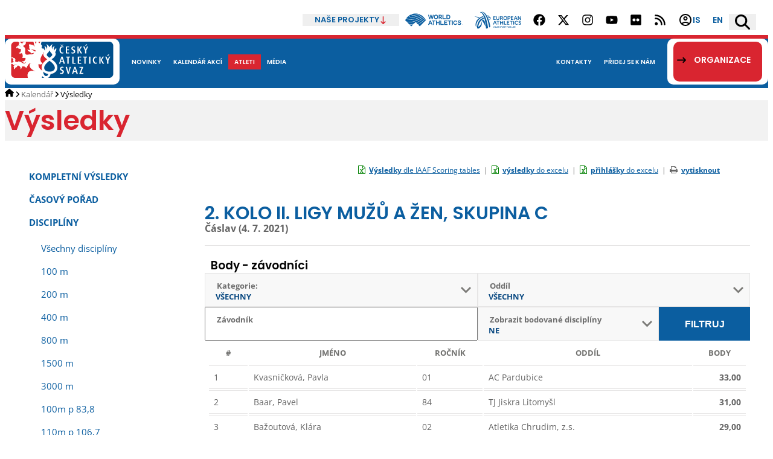

--- FILE ---
content_type: text/html; charset=utf-8
request_url: https://online.atletika.cz/vysledky/47330/0/4
body_size: 40080
content:

<!DOCTYPE html>
<html>
<head>
    <script id="Cookiebot" src="https://consent.cookiebot.com/uc.js" data-cbid="ad33f172-16d8-4312-907d-e310fd147112" data-blockingmode="auto" type="text/javascript"></script>
    <meta charset="utf-8">
    <title>ČESKÝ ATLETICKÝ SVAZ :: Vysledky</title>
    <meta name="viewport" content="width=device-width, initial-scale=1.0">
    <meta name="description">
    <meta name='keywords' />
    <meta name='robots' content='index,follow' />
    <meta name="author" content="SILLET IT services s.r.o.">
    <link href='/Images/favicon_2.ico' rel='shortcut icon' type='image/x-icon' />
    
    <script src="https://code.jquery.com/jquery-3.1.1.min.js" integrity="sha256-hVVnYaiADRTO2PzUGmuLJr8BLUSjGIZsDYGmIJLv2b8=" crossorigin="anonymous"></script>
    <script src="/Content/jquery.ui.js" type="text/javascript"></script>
    <script src="/Scripts/modernizr-2.6.2.js"></script>

    <link href='https://fonts.googleapis.com/css?family=Source+Sans+Pro:400,200italic,300,300italic,400italic,600,600italic&subset=latin,latin-ext' rel='stylesheet' type='text/css'>
    <link rel="stylesheet" href="https://maxcdn.bootstrapcdn.com/font-awesome/4.4.0/css/font-awesome.min.css">
    <link href="https://fonts.googleapis.com/css?family=Roboto" rel="stylesheet">
    <!-- di -->
    <link rel="stylesheet" href="/Content/Bootstrap.classes.css?v=20251215" />
    <link rel="stylesheet" href="/Content/atletika3.css?v=20251215" />
    <!-- <link rel="stylesheet" href="/Content/site.min.css?v=20251215" /> -->
    <script type="text/javascript" src="/Content/vendor/DataTables/datatables.min.js"></script>
    <script type="text/javascript" src="/Scripts/functions_2024.js?v=20251215"></script>
    <link rel="stylesheet" type="text/css" href="/Content/vendor/DataTables/datatables.min.css?v=20251215" />
    <script src="/Content/scripts.js"></script>

    <script type="text/javascript" src="https://cdn.jsdelivr.net/momentjs/latest/moment.min.js"></script>
    <script type="text/javascript" src="https://cdn.jsdelivr.net/npm/daterangepicker/daterangepicker.min.js"></script>
    <link rel="stylesheet" type="text/css" href="https://cdn.jsdelivr.net/npm/daterangepicker/daterangepicker.css" />

    
    <link href="/Content/atletika-results.css?v=20250523" rel="stylesheet" type="text/css" />
    <link href="/Content/atletika-print.css?v=20250523" rel="stylesheet" type="text/css" media="print" />
    <link rel="stylesheet" href="/Content/jquery.tipsy.css" />


    <!-- Global site tag (gtag.js) - Google Analytics -->
    <script async src="https://www.googletagmanager.com/gtag/js?id=UA-134591079-2"></script>
    <script>
        window.dataLayer = window.dataLayer || [];
        function gtag() { dataLayer.push(arguments); }
        gtag('js', new Date());

        gtag('config', 'UA-134591079-2');
    </script>

</head>
<body>
    
    <header >
    <div class="content-area top-header d-flex justify-content-end align-items-stretch m-h-50">
        <div class="position-relative our-projects d-flex align-items-center">
            <h2 class="d-flex align-items-center m-0">
                <button type="button" class="d-flex align-items-center m-0 border-0 py-0 gap-2">
                    Naše projekty
                    <svg xmlns="http://www.w3.org/2000/svg" xml:space="preserve" fill-rule="evenodd" stroke-linejoin="round" stroke-miterlimit="2" clip-rule="evenodd" viewBox="0 0 512 512" width="13" height="13">
                    <path fill-rule="nonzero" d="M233.387 502.613c12.5 12.5 32.8 12.5 45.3 0l128-128c12.5-12.5 12.5-32.8 0-45.3s-32.8-12.5-45.3 0l-73.4 73.4v-370.7c0-17.7-14.3-32-32-32s-32 14.3-32 32v370.7l-73.4-73.4c-12.5-12.5-32.8-12.5-45.3 0s-12.5 32.8 0 45.3l128 128h.1Z"></path>
                    </svg>
                </button>
            </h2>
            <ul class="position-absolute">
                <li class="page-header-projects__i">
                    <a target="_blank" href="https://www.pohybova-gramotnost.com">
                        Pohybová gramotnost
                    </a>
                </li>
                <li class="page-header-projects__i">
                    <a target="_blank" href="https://www.atletikaprodeti.cz">
                        Atletika pro děti
                    </a>
                </li>
                <li class="page-header-projects__i">
                    <a target="_blank" href="https://www.atletikaprorodinu.cz">
                        Atletika pro rodinu
                    </a>
                </li>
                <li class="page-header-projects__i">
                    <a target="_blank" href="https://www.jsematlet.cz">
                        Jsem atlet
                    </a>
                </li>
                <li class="page-header-projects__i">
                    <a target="_blank" href="https://www.ceskybeh.cz">
                        Český běh
                    </a>
                </li>
            </ul>
        </div>
        <div class="d-flex align-items-center mobile-hidden">
            <a href="https://worldathletics.org" class="px-3 d-flex" target="_blank">
                <svg xmlns="http://www.w3.org/2000/svg" viewBox="0 0 180 40.078" width="95" height="22"><g data-name="Group 1411"><path fill="#0b5ea0" d="M108.182 22.038v13.423h-2.492v-5.676h-6.4v5.676h-2.5V22.038h2.493v5.369h6.4v-5.369Zm4.562 11.026V22.038h-2.492v13.423h10.371v-2.4Zm19.812-8.646v-2.4h-10.213v13.42h10.213v-2.4h-7.72v-3.279h5.5v-2.378h-5.5v-2.973Zm12.278-2.38h-10.558v2.4h4.032v11.026h2.493V24.438h4.033Zm1.717 13.423h2.493V22.038h-2.493ZM95.072 22.038h-11.2v2.4h4.352v11.026h2.493V24.438h4.353Zm65.619 8.224a3.455 3.455 0 0 1-3.361 2.956 4.217 4.217 0 0 1-4.049-4.469 4.3 4.3 0 0 1 4.049-4.557 3.579 3.579 0 0 1 3.361 2.916l2.21-.827a5.7 5.7 0 0 0-5.571-4.595c-3.884 0-6.425 3.092-6.529 6.956l.006.275c.1 3.864 2.639 6.894 6.523 6.894a5.708 5.708 0 0 0 5.571-4.723Zm-81.945-5.439-2.209 5.456a11.786 11.786 0 0 1 3.7-1.65Zm2.406 5.969a9.654 9.654 0 0 0-6.73 4.669h-2.607l5.445-13.423h2.954l5.465 13.423H83.06l-1.907-4.669m93.592-1.546c-.078-.035-7.276-3.128-7.276-3.128-.1-.2-.556-2.257 2.3-2.184a2.924 2.924 0 0 1 2.8 2.47l2.333-.941a5.062 5.062 0 0 0-5.136-3.881c-2.843 0-4.92 1.588-4.92 3.823a3.785 3.785 0 0 0 .789 2.468l7.19 3.211c.013.078.315 2.429-2.862 2.456-1.863.016-3.156-1.157-3.588-3.274l-2.294.823a5.627 5.627 0 0 0 5.881 4.8c3.234 0 5.351-1.968 5.351-4.634a3.164 3.164 0 0 0-.57-2.011m-55.06-14.406V3.812h-2.493v13.426h10.6v-2.4Zm-32.72-11.02-2.435 9.76-2.531-9.76h-2.685l-2.531 9.664-2.4-9.664h-2.57l3.451 13.423h2.992l2.4-9.338 2.4 9.338h2.991L89.49 3.818Zm13.8 6.75a4.182 4.182 0 0 1-4.238 4.429 4.21 4.21 0 0 1-4.315-4.429A4.253 4.253 0 0 1 96.525 6.1a4.215 4.215 0 0 1 4.238 4.468m-11.141 0a6.725 6.725 0 0 0 6.9 6.961 6.7 6.7 0 0 0 6.845-6.961 6.732 6.732 0 0 0-6.845-7 6.757 6.757 0 0 0-6.9 7m22.027-.6a1.7 1.7 0 0 0 1.274-1.831 1.728 1.728 0 0 0-1.274-1.831h-4.029v3.662h4.026m-4.026 2.493v4.779h-2.492V3.812h6.9a4.33 4.33 0 0 1 3.4 4.325 4.33 4.33 0 0 1-3.4 4.324 4.072 4.072 0 0 0 3.3 2.47v2.346a6.233 6.233 0 0 1-4.123-1.6 8.029 8.029 0 0 1-2.068-3.217Zm28.073 2.265a4.608 4.608 0 0 0 3.153-4.212 4.608 4.608 0 0 0-3.153-4.2h-3.687v8.407h3.684m-6.179 2.515V3.814h6.66a6.845 6.845 0 0 1 5.164 6.71 6.42 6.42 0 0 1-5.164 6.712Z"></path><path fill="#0b5ea0" d="m184.264-412.771-.119-.046-3.873-3.874a35.312 35.312 0 0 1 3.528-6.2c2.218 2.079 6.668 4.505 15.354 4.505.306 0 .617 0 .933-.009 14.888-.289 30.215-9.565 33.836-12.255a35.241 35.241 0 0 1 2.925 2.462 116.565 116.565 0 0 1-24.327 12.967 55.658 55.658 0 0 1-16.214 3.786 32.971 32.971 0 0 1-12.043-1.336Zm.139-10.966c.9.982 3.793 2.893 8.883 3.822 4.151.758 11.043 1.042 20.3-1.912a73.522 73.522 0 0 0 19.472-9.459 35.422 35.422 0 0 0-3.386-2.125 62.912 62.912 0 0 1-21.445 7.368 42.094 42.094 0 0 1-6.157.513 23.784 23.784 0 0 1-5.753-.647 9.513 9.513 0 0 1-5.718-3.5q-.112-.163-.177-.276a36.192 36.192 0 0 0-6.022 6.216Zm23.145-9.155a44.918 44.918 0 0 0 15.321-3.168c.081-.036.213-.1.288-.133a35.639 35.639 0 0 0-10.534-1.6 35.233 35.233 0 0 0-14.114 2.931 1.071 1.071 0 0 0 .169.343c1.092 1.431 5.298 1.778 8.87 1.626Zm.528 5.827a60.733 60.733 0 0 0 20.535-6.909 35.108 35.108 0 0 0-4.086-1.76 5.554 5.554 0 0 1-.416.234c-1.932.959-7.412 3.233-16.556 3.637q-.912.04-1.755.04a23.259 23.259 0 0 1-4.448-.371 5.59 5.59 0 0 1-3.5-1.7 2.262 2.262 0 0 1-.291-.529 35.348 35.348 0 0 0-6.314 3.833 5.337 5.337 0 0 0 .76.989c3.63 3.77 11.627 3.207 16.071 2.536Zm-8.827 29.351 6.549-6.549a40.439 40.439 0 0 1-11.167 1.931Zm43.981-22.426c-.509.445-1.062.932-1.656 1.457-4.849 4.277-12.175 10.74-20.6 15.943l5.026 5.026 18.985-18.986a35.166 35.166 0 0 0-1.754-3.44Zm-.54-.9a35.46 35.46 0 0 0-2.137-3.072 130.507 130.507 0 0 1-24.977 15.979l4.646 4.644c8.288-5.075 16.572-12.366 21.037-16.3q.809-.711 1.432-1.251Zm-5.09-6.416c-4.072 3.035-22.892 15-38.627 16.843a41.708 41.708 0 0 1-4.774.264 35.955 35.955 0 0 1-8.519-.938l7.957 7.959a45.522 45.522 0 0 0 13.778-2.554l5.206-5.206 2.182 2.181a135.8 135.8 0 0 0 25.11-16q-1.093-1.331-2.313-2.549Z" transform="translate(-180.271 437.792)"></path><path fill="#0b5ea0" d="M177.793 33.835h-.626v1.682h-.216v-1.682h-.626v-.208h1.469Zm2.206 1.682h-.216v-1.515l-.645 1.515h-.232l-.64-1.507-.005 1.507h-.216v-1.89h.278l.7 1.644.7-1.644h.278Z"></path></g></svg>
            </a>
            <a href="https://www.european-athletics.com" class="px-3 d-flex" target="_blank">
                <svg xmlns="http://www.w3.org/2000/svg" viewBox="116.518 196.232 108.621 40" width="77" height="29"><path d="M164.667 214.25c.78 0 1.3.475 1.3 1.109v.265h-5.771v-8.719h5.459v.264c0 .582-.52 1.11-1.3 1.11h-2.599v2.114h3.223v.317c0 .581-.52 1.109-1.299 1.109h-1.924v2.431h2.911Zm7.748-6.077c0-.634.364-1.268 1.196-1.268h.416v5.126c0 2.007-.78 3.751-3.64 3.751-2.496 0-3.588-1.321-3.588-3.751v-3.858c0-.634.364-1.268 1.196-1.268h.416v4.914c0 1.85.728 2.536 2.028 2.536 1.196 0 2.028-.581 2.028-2.536v-3.646h-.052Zm9.255 7.451c-.728-2.801-2.496-3.593-3.587-3.593-.26 0-.468.052-.572.105v-.158c0-.74.987-1.004 1.559-1.11.936-.158 1.924-.634 1.924-1.585 0-.687-.52-1.057-1.092-1.057h-2.599v7.345h-1.612v-8.666h4.107c1.352 0 2.756.846 2.756 2.431 0 1.109-.78 1.902-1.664 2.378 1.144.792 1.976 2.219 2.392 3.91h-1.612Zm6.344.158c-2.756 0-4.316-1.849-4.316-4.544 0-2.695 1.612-4.544 4.316-4.544 2.704 0 4.263 1.902 4.263 4.544 0 2.748-1.611 4.544-4.263 4.544Zm0-7.662c-1.508 0-2.652 1.004-2.652 3.118 0 2.166 1.144 3.117 2.652 3.117 1.456 0 2.652-.898 2.652-3.117-.052-2.114-1.196-3.118-2.652-3.118Zm7.123 7.504h-1.612v-8.719h4.16c1.664 0 2.6.898 2.6 2.536 0 1.586-1.3 2.907-3.432 2.907-1.3 0-1.404-.74-1.404-1.057v-.159s.312.159.832.159c1.456 0 2.392-.793 2.392-1.902 0-.634-.468-1.163-1.352-1.163h-2.184v7.398Zm10.66-1.374c.779 0 1.299.475 1.299 1.109v.265h-5.771v-8.719h5.459v.264c0 .582-.52 1.11-1.299 1.11h-2.6v2.114h3.223v.317c0 .581-.519 1.109-1.299 1.109h-1.924v2.431h2.912Zm9.151 1.374-.936-2.695c-.572-.423-1.3-.74-2.028-.74-.52 0-.884.159-.988.317 0-.053-.052-.106-.052-.211 0-.687.624-1.11 1.716-1.11.208 0 .52.053.728.106l-.884-2.484c-.052-.105-.156-.211-.312-.211-.208 0-.312.106-.364.211l-2.392 6.817h-1.664l2.912-7.609c.312-.793.572-1.11 1.092-1.11h.78c.468 0 .78.317 1.092 1.11l2.912 7.609h-1.612Zm10.139-8.719v8.719h-1.092c-.26 0-.624-.106-.936-.529l-2.444-3.54a28.457 28.457 0 0 1-1.508-2.431s.052 1.903.052 2.484v3.963h-1.611v-8.666h1.091c.364 0 .728.159.884.476l2.496 3.593a46.081 46.081 0 0 1 1.56 2.378c0-.899-.052-1.797-.052-2.642v-3.752h1.56v-.053Zm-58.6 19.656-.936-2.694c-.572-.423-1.299-.74-2.027-.74-.52 0-.884.158-.988.317v-.212c0-.686.624-1.109 1.716-1.109.207 0 .519.053.727.105l-.883-2.483c-.052-.106-.156-.211-.312-.211-.208 0-.312.105-.364.211l-2.392 6.816h-1.664l2.912-7.609c.312-.792.572-1.109 1.092-1.109h.78c.467 0 .779.317 1.091 1.109l2.912 7.609h-1.664Zm8.32-8.718v.264c0 .581-.52 1.11-1.3 1.11h-1.56v7.344h-1.56v-7.344h-2.912v-.265c0-.634.52-1.109 1.3-1.109h6.032Zm1.144 1.268c0-.634.364-1.268 1.144-1.268h.416v3.487h4.003v-2.219c0-.634.364-1.268 1.144-1.268h.416v8.718h-1.56v-3.751h-4.003v3.751h-1.612v-7.45h.052Zm13.415 6.076c.78 0 1.3.476 1.3 1.11v.264h-5.564v-7.45c0-.634.364-1.268 1.144-1.268h.416v7.344h2.704Zm7.019 0c.78 0 1.3.476 1.3 1.11v.264h-5.771v-8.718h5.459v.264c0 .581-.52 1.11-1.3 1.11h-2.6v2.113h3.224v.317c0 .581-.52 1.11-1.3 1.11h-1.924v2.43h2.912Zm9.412-7.344v.264c0 .581-.52 1.11-1.3 1.11h-1.56v7.344h-1.56v-7.344h-2.86v-.265c0-.634.52-1.109 1.3-1.109h5.98Zm1.143 1.268c0-.634.364-1.268 1.144-1.268h.416v8.718h-1.612v-7.45h.052Zm10.816.053c-.208.37-.52.634-.936.898-.52-.687-1.404-1.057-2.34-1.057-1.768 0-2.756 1.163-2.756 3.171s.988 3.117 2.756 3.117c.728 0 1.3-.264 1.82-.687a.873.873 0 0 1 .52-.158c.364 0 .78.264 1.143.581-.779 1.057-2.027 1.691-3.431 1.691-2.652 0-4.42-1.691-4.42-4.492 0-2.8 1.716-4.544 4.42-4.544 1.248-.052 2.392.476 3.224 1.48Zm6.083.37c-.104 0-.26 0-.364-.106-.52-.317-.884-.423-1.56-.423-.884 0-1.3.476-1.3 1.057 0 .687.52 1.057 1.508 1.321.624.159 1.248.317 1.768.634.78.423 1.248 1.268 1.248 2.167 0 1.426-1.3 2.483-2.964 2.483-1.092 0-2.444-.528-3.328-1.11l.052-.105c.364-.582.728-.687 1.092-.687.052 0 .208.053.26.053.624.317 1.352.528 1.976.528.78 0 1.3-.634 1.3-1.162 0-.582-.416-.899-.936-1.11-.468-.159-1.04-.317-1.508-.476-1.144-.422-2.08-1.215-2.08-2.536 0-1.532 1.144-2.43 2.912-2.43 1.144 0 2.236.475 3.172 1.109-.156.211-.624.793-1.248.793ZM161.442 232.321l-.208 1.426h-.624l.208-1.426-1.04-2.114h.468c.156 0 .26.053.312.211l.624 1.321.988-1.321a.467.467 0 0 1 .363-.158h.468l-1.559 2.061Zm2.755 1.479c-.988 0-1.56-.581-1.56-1.479 0-1.268.78-2.167 1.976-2.167.988 0 1.56.634 1.56 1.48 0 .105 0 .211-.052.37-.156 1.056-.832 1.796-1.924 1.796Zm1.248-2.113c0-.687-.364-1.004-.884-1.004-.676 0-1.248.475-1.248 1.585 0 .687.364.951.936.951.572 0 1.092-.37 1.248-1.268-.052-.106-.052-.159-.052-.264Zm3.484-.952c.052-.264.208-.528.572-.528h.156l-.312 2.061c-.104.792-.468 1.532-1.612 1.532-.884 0-1.352-.423-1.352-1.162 0-.106 0-.265.052-.37l.208-1.533c.052-.264.208-.528.572-.528h.156l-.26 2.008v.317c0 .528.26.74.728.74.468 0 .832-.264.936-1.057l.156-1.48Zm1.3-.528h1.612c.52 0 1.04.317 1.04.846 0 .581-.416.898-.832 1.109.416.317.676.898.728 1.585h-.624c-.156-1.109-.832-1.426-1.248-1.426-.104 0-.208 0-.26.053 0-.318.312-.423.728-.476.416-.053.884-.317.884-.687 0-.211-.156-.37-.416-.37h-1.04l-.416 2.959h-.624l.468-3.593Zm6.551.687c-.052 0-.104 0-.156-.053a1.215 1.215 0 0 0-.623-.158c-.364 0-.572.211-.572.422-.052.265.156.423.52.529.26.053.467.105.675.264.26.158.416.528.364.845-.104.582-.624 1.004-1.299 1.004-.416 0-1.04-.211-1.352-.475l.052-.053c.156-.264.364-.264.468-.264.052 0 .104 0 .104.053.26.158.52.211.78.211.312 0 .571-.264.571-.476.052-.264-.103-.37-.311-.422-.208-.053-.416-.106-.572-.212-.416-.158-.78-.475-.676-1.004.104-.634.572-1.004 1.248-1.004.467 0 .935.212 1.299.476-.052.106-.26.317-.52.317Zm1.196 2.853h-.624l.468-3.54h1.612c.624 0 .988.264.988.793 0 .739-.52 1.374-1.508 1.374-.468 0-.572-.212-.572-.37v-.106s.104.053.312.053c.572 0 1.092-.37 1.092-.793 0-.211-.156-.423-.468-.423h-.884l-.416 3.012Zm4.004.053c-.988 0-1.56-.581-1.56-1.479 0-1.268.78-2.167 1.976-2.167.988 0 1.56.634 1.56 1.48 0 .105 0 .211-.052.37-.104 1.056-.832 1.796-1.924 1.796Zm1.3-2.113c0-.687-.364-1.004-.884-1.004-.676 0-1.248.475-1.248 1.585 0 .687.364.951.936.951.572 0 1.092-.37 1.248-1.268-.052-.106-.052-.159-.052-.264Zm1.3-1.48h1.612c.52 0 1.04.317 1.04.846 0 .581-.416.898-.832 1.109.416.317.676.898.728 1.585h-.624c-.156-1.109-.832-1.426-1.248-1.426-.104 0-.208 0-.26.053 0-.318.312-.423.728-.476.416-.053.884-.317.884-.687 0-.211-.156-.37-.416-.37h-1.04l-.416 2.959h-.624l.468-3.593Zm5.979 0v.106c-.052.264-.259.422-.571.422h-.676l-.416 2.959h-.624l.416-2.959h-1.144v-.105a.569.569 0 0 1 .572-.476h2.443v.053Zm2.132 2.008-.208 1.532h-.624l.468-3.54h2.236v.106c-.052.264-.26.422-.572.422h-1.04l-.104.899h1.352v.105c-.052.265-.26.423-.572.423h-.936v.053Zm3.224 1.585c-.988 0-1.56-.581-1.56-1.479 0-1.268.78-2.167 1.976-2.167.988 0 1.56.634 1.56 1.48 0 .105 0 .211-.052.37-.156 1.056-.832 1.796-1.924 1.796Zm1.3-2.113c0-.687-.364-1.004-.884-1.004-.676 0-1.248.475-1.248 1.585 0 .687.364.951.936.951.572 0 1.092-.37 1.248-1.268-.052-.106-.052-.159-.052-.264Zm1.3-1.48h1.612c.52 0 1.04.317 1.04.846 0 .581-.416.898-.832 1.109.416.317.676.898.728 1.585h-.624c-.156-1.109-.832-1.426-1.248-1.426-.104 0-.208 0-.26.053 0-.318.312-.423.728-.476.416-.053.884-.317.884-.687 0-.211-.156-.37-.416-.37h-1.04l-.416 2.959h-.624l.468-3.593Zm6.187 2.959c.312 0 .52.211.468.423v.105h-2.235l.416-3.011c.052-.265.208-.529.52-.529h.156l-.416 2.959h1.091v.053Zm1.144-2.431c.052-.264.208-.528.52-.528h.156l-.468 3.54h-.624l.416-3.012Zm1.716 1.48-.208 1.532h-.624l.468-3.54h2.236v.106c-.052.264-.26.422-.572.422h-1.04l-.104.899h1.352v.105c-.052.265-.26.423-.572.423h-.936v.053Zm3.536.951c.312 0 .52.211.468.423v.105h-2.34l.468-3.54h2.184v.106c-.052.264-.26.423-.572.423h-1.04l-.104.845h1.3v.106c-.052.264-.26.422-.572.422h-.728l-.156 1.004h1.092v.106ZM127.957 209.442c-5.303-1.797-11.439-1.638-11.439-1.638v.422c5.356.317 9.359 2.695 9.359 2.695 1.092-.845 2.08-1.479 2.08-1.479ZM146.678 206.587c1.508-.158 2.964-.158 4.732.423 0 0-1.144-1.374-3.068-1.744-1.04-.211-2.028-.158-2.444-.158-.052 0 .468.898.78 1.479ZM151.511 208.12c-1.56-.581-3.691-.264-4.159-.158l1.04 2.166s1.819-.105 2.807.37c.988.423 1.716 3.012-.884 5.125l.104.423s2.964-1.215 3.224-4.28c.208-1.691-.572-3.117-2.132-3.646ZM139.868 218.424c-1.56-1.691-3.588-3.752-3.588-3.752s-1.56 1.004-3.016 2.272c0 0 4.784 5.02 8.008 13.315h.312c-.572-4.914-1.716-11.835-1.716-11.835Z" style="fill:#0b5ea0"></path><path d="M131.804 196.707c-2.496-.687-2.08 2.431-2.08 2.325l.26.159c.156-.476.468-1.374 1.664-.793.988.476 3.067 2.484 4.887 6.447 3.016 6.393 4.368 10.99 6.552 30.805 0 0 1.196-.053 2.444-.37 1.352-.317 2.287-.793 2.287-.793-1.663-12.945-4.835-24.464-9.307-31.228-2.08-3.17-4.731-6.023-6.707-6.552Z" style="fill:#0b5ea0"></path><path d="M153.123 231.422c-2.184-13.209-5.252-22.298-10.712-29.537-2.131-2.8-4.887-4.755-6.759-5.336-1.092-.317-2.236-.317-2.236-.317 2.132.634 4.524 2.747 7.228 6.763 3.119 4.755 7.279 13.738 9.671 30.33 0 0 .936-.529 1.56-.952l1.248-.951ZM123.017 219.375c3.639-6.552 9.619-9.405 13.935-10.832-.208-.581-.52-1.268-.728-1.796-3.276 1.004-9.204 3.117-13.623 8.612-4.524 5.654-4.108 11.678-3.744 13.95.312 1.849 1.456 3.329 1.456 3.329-.052-2.167-.728-7.133 2.704-13.263Z" style="fill:#0b5ea0"></path><path d="M132.689 219.27c-.728 5.76-3.536 10.779-8.06 12.576.832-4.914 3.276-14.689 13.623-19.445-.208-.74-.572-1.743-.728-2.272-10.919 3.752-15.13 12.681-15.598 24.095l2.079 2.008c7.228-2.854 10.14-7.926 9.048-17.226l-.364.264Z" style="fill:#0b5ea0"></path></svg>
            </a>
        </div>
        <div class="social-networks d-flex gap-2 align-items-stretch mobile-hidden">
            <ul class="d-flex m-0 p-0 align-items-stretch">
                <li class="d-flex m-0 p-0">
                    <a target="_blank" href="https://www.facebook.com/czatletika/" title="Facebook" class="px-3 d-flex align-items-center">
                        <svg xmlns="http://www.w3.org/2000/svg" viewBox="0 0 512 512" width="20" height="20"><path d="M504 256C504 119 393 8 256 8S8 119 8 256c0 123.78 90.69 226.38 209.25 245V327.69h-63V256h63v-54.64c0-62.15 37-96.48 93.67-96.48 27.14 0 55.52 4.84 55.52 4.84v61h-31.28c-30.8 0-40.41 19.12-40.41 38.73V256h68.78l-11 71.69h-57.78V501C413.31 482.38 504 379.78 504 256z"></path></svg>
                    </a>
                </li>
                <li class="d-flex m-0 p-0">
                    <a target="_blank" href="https://twitter.com/CzechAthletics" title="X (Twitter)" class="px-3 d-flex align-items-center">
                        <svg xmlns="http://www.w3.org/2000/svg" viewBox="0 0 512 512" width="20" height="20"><path d="M389.2 48h70.6L305.6 224.2 487 464H345L233.7 318.6 106.5 464H35.8L200.7 275.5 26.8 48H172.4L272.9 180.9 389.2 48zM364.4 421.8h39.1L151.1 88h-42L364.4 421.8z"></path></svg>
                    </a>
                </li>
                <li class="d-flex m-0 p-0">
                    <a target="_blank" href="https://www.instagram.com/czatletika/" title="Instagram" class="px-3 d-flex align-items-center">
                        <svg xmlns="http://www.w3.org/2000/svg" viewBox="0 0 448 512" width="20" height="20"><path d="M224.1 141c-63.6 0-114.9 51.3-114.9 114.9s51.3 114.9 114.9 114.9S339 319.5 339 255.9 287.7 141 224.1 141zm0 189.6c-41.1 0-74.7-33.5-74.7-74.7s33.5-74.7 74.7-74.7 74.7 33.5 74.7 74.7-33.6 74.7-74.7 74.7zm146.4-194.3c0 14.9-12 26.8-26.8 26.8-14.9 0-26.8-12-26.8-26.8s12-26.8 26.8-26.8 26.8 12 26.8 26.8zm76.1 27.2c-1.7-35.9-9.9-67.7-36.2-93.9-26.2-26.2-58-34.4-93.9-36.2-37-2.1-147.9-2.1-184.9 0-35.8 1.7-67.6 9.9-93.9 36.1s-34.4 58-36.2 93.9c-2.1 37-2.1 147.9 0 184.9 1.7 35.9 9.9 67.7 36.2 93.9s58 34.4 93.9 36.2c37 2.1 147.9 2.1 184.9 0 35.9-1.7 67.7-9.9 93.9-36.2 26.2-26.2 34.4-58 36.2-93.9 2.1-37 2.1-147.8 0-184.8zM398.8 388c-7.8 19.6-22.9 34.7-42.6 42.6-29.5 11.7-99.5 9-132.1 9s-102.7 2.6-132.1-9c-19.6-7.8-34.7-22.9-42.6-42.6-11.7-29.5-9-99.5-9-132.1s-2.6-102.7 9-132.1c7.8-19.6 22.9-34.7 42.6-42.6 29.5-11.7 99.5-9 132.1-9s102.7-2.6 132.1 9c19.6 7.8 34.7 22.9 42.6 42.6 11.7 29.5 9 99.5 9 132.1s2.7 102.7-9 132.1z"></path></svg>
                    </a>
                </li>
                <li class="d-flex m-0 p-0">
                    <a target="_blank" href="https://www.youtube.com/&#64;CzechAthletics/featured" title="YouTube" class="px-3 d-flex align-items-center">
                        <svg xmlns="http://www.w3.org/2000/svg" viewBox="0 0 576 512" width="20" height="20"><path d="M549.655 124.083c-6.281-23.65-24.787-42.276-48.284-48.597C458.781 64 288 64 288 64S117.22 64 74.629 75.486c-23.497 6.322-42.003 24.947-48.284 48.597-11.412 42.867-11.412 132.305-11.412 132.305s0 89.438 11.412 132.305c6.281 23.65 24.787 41.5 48.284 47.821C117.22 448 288 448 288 448s170.78 0 213.371-11.486c23.497-6.321 42.003-24.171 48.284-47.821 11.412-42.867 11.412-132.305 11.412-132.305s0-89.438-11.412-132.305zm-317.51 213.508V175.185l142.739 81.205-142.739 81.201z"></path></svg>
                    </a>
                </li>
                <li class="d-flex m-0 p-0">
                    <a target="_blank" href="https://www.flickr.com/photos/54143785@N02/sets/" title="Flickr" class="px-3 d-flex align-items-center">
                        <svg xmlns="http://www.w3.org/2000/svg" viewBox="0 0 448 512" width="20" height="20"><path d="M400 32H48C21.5 32 0 53.5 0 80v352c0 26.5 21.5 48 48 48h352c26.5 0 48-21.5 48-48V80c0-26.5-21.5-48-48-48zM144.5 319c-35.1 0-63.5-28.4-63.5-63.5s28.4-63.5 63.5-63.5 63.5 28.4 63.5 63.5-28.4 63.5-63.5 63.5zm159 0c-35.1 0-63.5-28.4-63.5-63.5s28.4-63.5 63.5-63.5 63.5 28.4 63.5 63.5-28.4 63.5-63.5 63.5z"></path></svg>
                    </a>
                </li>
                <li class="d-flex m-0 p-0">
                    <a target="_blank" href="/rss/" title="RSS" class="px-3 d-flex align-items-center">
                        <svg xmlns="http://www.w3.org/2000/svg" viewBox="0 0 448 512" width="20" height="20"><path d="M0 64C0 46.3 14.3 32 32 32c229.8 0 416 186.2 416 416c0 17.7-14.3 32-32 32s-32-14.3-32-32C384 253.6 226.4 96 32 96C14.3 96 0 81.7 0 64zM128 416c0 35.3-28.7 64-64 64s-64-28.7-64-64s28.7-64 64-64s64 28.7 64 64zM32 160c159.1 0 288 128.9 288 288c0 17.7-14.3 32-32 32s-32-14.3-32-32c0-123.7-100.3-224-224-224c-17.7 0-32-14.3-32-32s14.3-32 32-32z"></path></svg>
                    </a>
                </li>
            </ul>
        </div>
        <div class="page-header-submenu d-flex">
            <div class="d-flex ">
                <a target="_blank" href="https://is.atletika.cz" title="Informační systém ČAS" class="px-3 d-flex justify-content-center align-items-center">
                    <svg xmlns="http://www.w3.org/2000/svg" height="24" viewBox="0 -960 960 960" width="24"><path d="M234-276q51-39 114-61.5T480-360q69 0 132 22.5T726-276q35-41 54.5-93T800-480q0-133-93.5-226.5T480-800q-133 0-226.5 93.5T160-480q0 59 19.5 111t54.5 93Zm246-164q-59 0-99.5-40.5T340-580q0-59 40.5-99.5T480-720q59 0 99.5 40.5T620-580q0 59-40.5 99.5T480-440Zm0 360q-83 0-156-31.5T197-197q-54-54-85.5-127T80-480q0-83 31.5-156T197-763q54-54 127-85.5T480-880q83 0 156 31.5T763-763q54 54 85.5 127T880-480q0 83-31.5 156T763-197q-54 54-127 85.5T480-80Zm0-80q53 0 100-15.5t86-44.5q-39-29-86-44.5T480-280q-53 0-100 15.5T294-220q39 29 86 44.5T480-160Zm0-360q26 0 43-17t17-43q0-26-17-43t-43-17q-26 0-43 17t-17 43q0 26 17 43t43 17Zm0-60Zm0 360Z"></path></svg>
                    IS
                </a>
            </div>
            <div class="d-flex">
                <a href="https://www.atletika.cz/en/" hreflang="en" title="English" class="px-3 d-flex justify-content-center align-items-center">
                    en
                </a>
            </div>
            <script src="https://atletika.searchready.cz/serp-dist/searchready.bundle.js?clientConfigURL=https://atletika.searchready.cz/api/serp/config/full-serp-cs.json" defer nonce="7cd3dSyo84AUaouIBH8ECg=="></script>
            <div class="d-flex align-items-center search-box search-ready-toggle page-header-search">
                <button type="button" title="Vyhledávání" class="d-flex align-items-center px-3">
                    <svg xmlns="http://www.w3.org/2000/svg" viewBox="0 0 512 512" width="25" height="25"><path d="M416 208c0 45.9-14.9 88.3-40 122.7L502.6 457.4c12.5 12.5 12.5 32.8 0 45.3s-32.8 12.5-45.3 0L330.7 376c-34.4 25.2-76.8 40-122.7 40C93.1 416 0 322.9 0 208S93.1 0 208 0S416 93.1 416 208zM208 352c79.5 0 144-64.5 144-144s-64.5-144-144-144S64 128.5 64 208s64.5 144 144 144z"></path></svg>

                </button>
            </div>
        </div>
    </div>
    <div class="d-flex position-relative justify-content-center page-header-main align-items-stretch">
        <div class="content-area d-flex align-items-center justify-content-between flex-1">
            <div class="page-header-logo">
                <a href="https://www.atletika.cz">
                    <svg xmlns="http://www.w3.org/2000/svg" id="Vrstva_2" data-name="Vrstva 2" viewBox="0 0 426.31 151.34" width="170" height="60"><defs><style>
                                                                                                                                                             .cls-1 {
                                                                                                                                                                 fill: #d9272e
                                                                                                                                                             }

                                                                                                                                                             .cls-1, .cls-2, .cls-3 {
                                                                                                                                                                 stroke-width: 0
                                                                                                                                                             }

                                                                                                                                                             .cls-2 {
                                                                                                                                                                 fill: #fff
                                                                                                                                                             }

                                                                                                                                                             .cls-3 {
                                                                                                                                                                 fill: #004f8b
                                                                                                                                                             }
                    </style></defs><g id="Vrstva_1-2" data-name="Vrstva 1"><path d="M197.86 6.34h219.33V142.3H197.86z" class="cls-2"></path><path d="M45.9 16.84c.07-2.42.24-5.99.7-9.23.79-5.56 5.79-4.48 8.33-4.69 1.64-.14 1.55-1.77 1.28-2.91H36.49a17.04 17.04 0 0 1 1.9 4.09c6.27.04 7.38 8.24 7.51 12.75ZM5.8 87.94c2.9-2.65 6.17-2.93 10.25-1.03-2.13-1.15-3.11-1.76-5.8-3.63-4.61-3.2-1.4-7.19-.45-9.55.95-2.36-3.18-2.63-3.18-2.63-.47-5.58-6.09-1.76-6.09-1.76 2.43-8.6 9.64-.8 9.64-.8s2.24-1.85 5.35 2.14c3.27 4.21.18 11.61.18 11.61l10.82 4.3c1.97-9.53 16.85.7 16.85.7l-.25-.17c16.77 11.27 20.23-4.39 20.23-4.39-7.92 11.51-18.88-.84-18.88-.84 13.42 3.47 15.35-7.45 16.34-13.6-7.07-1.47-14.03-1.07-14.03-1.07 5.74-12.78-2.41-19.54-2.41-19.54-7.77 3.31-12.8-.1-12.8-.1 11.84-2.11 9.37-16.66 9.37-16.66-2.16-1.27-4.78-1.26-9.51-2.3-4.75-1.03-4.08-4.62-4.08-4.62-3.49-1.29-5.31 3.95-5.31 3.95-3.21-6.79 3.8-8.08 3.8-8.08 4.14-10.15 17.66 5.81 17.66 5.81s-.36-2.57-8.23-8.98c-7.87-6.4-.72-9.57-.72-9.57C34.68.52 29.01.04 26.23 0h-9.22C7.61 0 0 7.61 0 17.01v72.22c.97-1.33 2.71-2.11 5.8-1.29Zm94.98-52.35c-5.1-3.95-17.5-2.48-17.5-2.48l-.29 1.13c4.44.07 8.48 1.9 11.39 4.13 4.86 3.72 8.18 3.02 8.54 1.31.28-1.33-.78-3.03-2.14-4.09ZM99.53 7.67c1.86-.59 3.22-1.11 6.62-1.62-1.48-2.19-.82-4.35.34-6.06h-9.86c5.14 2.63 3.49 6.58 2.9 7.67Z" class="cls-1"></path><path d="M60.19 8.23c-2.09 6.63-8.63 6.89-8.63 6.89l-.61 8.49c9.4-2.52 6.94 15.37 6.94 15.37l.04-.3C55.4 58.72 69 55.06 71.68 54.45c4.65-1.05 7.98-1.29 13.92-1.5 10.3-.36 10.5-8.04 10.5-8.04S87.98 50 82.65 47.88c-2.7-1.08-2.2-2.72-.35-4.25-2.81-.91-15.34-5.28-13.36-10.89 0 0 3.75 3.52 9.8 1.98.53-.13 1.05-.23 1.57-.31-6.83-6.68-3.71-13.23-3.71-13.23s-2.15-4.47-2.36-6.21c-.86-7.06 13.69-1.48 18.06.35-.59.48-1.02 1.14-1.22 1.89.52-.61 1.28-1.01 2.14-1.01 1.56 0 2.82 1.26 2.82 2.81a2.8 2.8 0 0 1-2.17 2.73 3.666 3.666 0 0 0 4.42-3.59c0-2.03-1.64-3.67-3.67-3.67-.34 0-.67.05-.98.13.34-1.21 1.39-2.18 2.84-2.96L93.21-.02H60c-.15.55-.28.9-.28.9s1.98 2.5.45 7.33Zm53.65-2.49c2.68.13 6.59.6 6.59.6-.84-3.15 1.26-5.16 3.33-6.34h-10.2c1.56 2.47.88 4.62.28 5.74Zm37.45 67.81c-.07-.05-.14-.09-.2-.14 0 0-24.83-15.06-14.41-29.88 0 0-1.15-.89-2.39-2.69-.1 4.01-1.48 8.79-5.1 14.31-17.62 26.8 2.12 35.82 2.12 35.82-8.28 7.06-17.19 1.55-17.19 1.55-3.92 16.48 11.62 26.61 17.51 29.8-1.6-2.33-2.76-4.91-3.45-7.74-4.61-18.98 10.86-32.3 23.1-41.02Zm-46.68 51.47c-3.77-1.55-20.58-8.86-24.98-17.88-6.31-12.95 1.56-16.88 5.43-17.96-12.34-3.78-21.48 20.72-21.48 20.72-8.84-10.87-18.54-6.62-18.54-6.62-.54 8.44-5.85 11.39-5.85 11.39 3.44-11.52-10.67-15.86-10.67-15.86-2.11 1.37-3.27 3.7-6.33 7.47-3.05 3.77-5.96 1.57-5.96 1.57-2.72 2.54-.35 6.38-.35 6.38-7.51-.18-4.01-6.89-4.01-6.89-7.21-8.26 13.12-13.16 13.12-13.16s-3.26-2.08-11.69 2.37c-5.13 2.71-6.79-3.53-6.79-3.53-3.66-1.89-5.55-1.36-6.52-.3v41.61c0 9.39 7.61 17.01 17.01 17.01h53.06c-8.66-38.19 26.12-29.05 34.54-26.32Z" class="cls-1"></path><path d="M159.48 146.6c2.6-3.12 4.34-7.29 5.12-11.92 2.82-.21 7.65-.85 12.15-3 8.01-3.83 13.37-9.52 15.22-17.11 4.61-18.98-10.86-32.3-23.1-41.02.07-.05.14-.09.21-.14 0 0 24.83-15.06 14.4-29.88 0 0 7.04-5.46 5-16.67 0 0-6.57 3.14-8.74 11.27 0 0-3.75-14.56 2.71-19.2 0 0-12.68 1-9.96 13.47 0 0-6.79-8.68.53-22.25 0 0-9.6 4.63-12.93 13.39-3.33-8.76-12.93-13.39-12.93-13.39 7.32 13.57.53 22.25.53 22.25 2.71-12.46-9.96-13.47-9.96-13.47 6.47 4.64 2.71 19.2 2.71 19.2-2.17-8.13-8.74-11.27-8.74-11.27-.22 1.23-.33 2.37-.36 3.46-2.12-3.27-4.61-4.94-4.61-4.94s5.51-9.84-2.64-14.37l2.78-11.02h-3.1c-2.08 1.18-4.17 3.19-3.33 6.34 0 0-3.91-.47-6.59-.6.6-1.12 1.28-3.26-.28-5.74h-7.07c-1.15 1.71-1.81 3.87-.34 6.06-3.4.51-4.76 1.02-6.62 1.62.59-1.1 2.25-5.05-2.9-7.67h-3.4l3.27 11.67c-1.45.78-2.5 1.75-2.84 2.96.31-.08.64-.13.98-.13 2.03 0 3.67 1.64 3.67 3.67a3.666 3.666 0 0 1-4.42 3.59c1.25-.29 2.17-1.4 2.17-2.73 0-1.55-1.26-2.81-2.82-2.81-.86 0-1.62.4-2.14 1.01.2-.74.63-1.41 1.22-1.89-4.37-1.83-18.92-7.41-18.06-.35.21 1.74 2.36 6.21 2.36 6.21s-3.13 6.55 3.71 13.23c-.52.08-1.04.17-1.57.31-6.06 1.54-9.8-1.98-9.8-1.98-1.98 5.61 10.55 9.98 13.36 10.89-1.85 1.52-2.34 3.17.35 4.25 5.33 2.12 13.45-2.97 13.45-2.97s-.21 7.67-10.5 8.04c-5.94.21-9.27.46-13.92 1.5-2.68.6-16.28 4.27-13.75-15.77l-.04.3s2.46-17.89-6.94-15.37l.61-8.49s6.54-.26 8.63-6.89c1.53-4.83-.45-7.33-.45-7.33s.13-.35.28-.9h-3.82c.27 1.14.36 2.77-1.28 2.91-2.54.21-7.54-.86-8.33 4.69-.46 3.24-.63 6.81-.7 9.23-.13-4.51-1.23-12.71-7.51-12.75 0 0-.59-2.07-1.9-4.09H26.25c2.78.04 8.45.52 8.3 7.13 0 0-7.15 3.17.72 9.57 7.87 6.41 8.23 8.98 8.23 8.98S29.98 9.73 25.84 19.88c0 0-7.02 1.29-3.8 8.08 0 0 1.81-5.24 5.31-3.95 0 0-.67 3.58 4.08 4.62 4.74 1.04 7.35 1.03 9.51 2.3 0 0 2.47 14.55-9.37 16.66 0 0 5.03 3.42 12.8.1 0 0 8.15 6.76 2.41 19.54 0 0 6.95-.4 14.03 1.07-.99 6.15-2.93 17.07-16.34 13.6 0 0 10.97 12.35 18.88.84 0 0-3.46 15.66-20.23 4.39l.25.17s-14.87-10.23-16.85-.7L15.7 82.3s3.1-7.4-.18-11.61c-3.11-3.99-5.35-2.14-5.35-2.14s-7.21-7.8-9.64.8c0 0 5.62-3.82 6.09 1.76 0 0 4.13.27 3.18 2.63-.96 2.36-4.16 6.35.45 9.55 2.69 1.87 3.67 2.48 5.8 3.63-4.08-1.91-7.36-1.62-10.25 1.03-3.09-.82-4.83-.04-5.8 1.29v3.5c.97-1.06 2.86-1.59 6.52.3 0 0 1.66 6.23 6.79 3.53C21.74 92.12 25 94.2 25 94.2s-20.33 4.91-13.12 13.16c0 0-3.5 6.71 4.01 6.89 0 0-2.36-3.83.35-6.38 0 0 2.9 2.2 5.96-1.57 3.06-3.77 4.22-6.11 6.33-7.47 0 0 14.11 4.34 10.67 15.86 0 0 5.31-2.96 5.85-11.39 0 0 9.7-4.25 18.54 6.62 0 0 9.14-24.5 21.48-20.72-3.87 1.08-11.74 5-5.43 17.96 4.4 9.02 21.21 16.33 24.98 17.88-8.42-2.72-43.2-11.87-34.54 26.32h58.2c-.04-2.57.52-5.08 1.88-7.45 2.15 3.25 4.9 5.87 8.17 7.45h15.07c2.31-1.08 4.36-2.66 6.09-4.74ZM102.92 39.68c-.36 1.71-3.67 2.41-8.54-1.31-2.91-2.23-6.95-4.06-11.39-4.13l.29-1.13s12.4-1.46 17.5 2.48c1.36 1.06 2.42 2.76 2.14 4.09Zm79.12 72.48c-2.32 9.52-12.4 13.11-21.87 13.02-7.66-.25-19.41-2.15-22.05-13.02-2.85-11.7 10.64-24.06 21.96-32.46 11.33 8.4 24.81 20.76 21.96 32.46Zm-23.78-72.21c.77-1.4 1.37-2.74 1.82-4.05.45 1.3 1.05 2.65 1.82 4.05 4.51 8.15 9.71 9.84 9.71 15.06 0 3.59-5.81 8.01-11.29 12.24-.08.06-.17.12-.25.18-.08-.06-.17-.12-.25-.18-5.48-4.23-11.29-8.65-11.29-12.24 0-5.22 5.2-6.91 9.72-15.06Zm-30.07 74.63c.69 2.83 1.85 5.41 3.45 7.74-5.9-3.19-21.43-13.32-17.51-29.8 0 0 8.91 5.51 17.19-1.55 0 0-19.74-9.01-2.12-35.82 3.63-5.52 5-10.29 5.1-14.31 1.24 1.8 2.39 2.69 2.39 2.69-10.43 14.81 14.41 29.88 14.41 29.88.07.04.14.09.2.14-12.24 8.73-27.71 22.05-23.1 41.02Zm24.2 26.12c-1.73 2.08-3.95 3.09-6.79 3.09h-.02c-5.53 0-11.49-7.14-11.7-18.69 2.5 2.67 5.69 4.9 9.52 6.6 4.48 1.98 9.63 2.72 11.8 2.96-.57 2.39-1.52 4.48-2.82 6.04Z" class="cls-2"></path><path d="M159.83 67.25c.08.06.17.12.25.18.08-.06.17-.12.25-.18 5.48-4.23 11.29-8.65 11.29-12.24 0-5.22-5.2-6.91-9.71-15.06-.77-1.4-1.37-2.74-1.82-4.05a27.19 27.19 0 0 1-1.82 4.05c-4.51 8.15-9.72 9.84-9.72 15.06 0 3.59 5.81 8.01 11.29 12.24Zm-21.71 44.91c2.64 10.87 14.39 12.77 22.05 13.02 9.47.08 19.55-3.5 21.87-13.02 2.85-11.7-10.63-24.06-21.96-32.46-11.33 8.4-24.81 20.76-21.96 32.46Zm-4.23 12.93c.21 11.55 6.17 18.68 11.7 18.69h.02c2.84 0 5.05-1.01 6.79-3.09 1.3-1.55 2.26-3.65 2.82-6.04-2.18-.24-7.33-.98-11.8-2.96-3.83-1.7-7.02-3.93-9.52-6.6Zm-3.75 18.8c-1.36 2.37-1.92 4.89-1.88 7.45h10.05c-3.27-1.58-6.02-4.2-8.17-7.45Zm81.91-76.64h-.08s-.13 1.36-.81 3.53l-3.15 10.3h7.83l-3.02-10.3c-.64-2.16-.77-3.53-.77-3.53Zm54.15 42.54h-.08s-.13 1.36-.81 3.53l-3.14 10.29H270l-3.02-10.29c-.64-2.17-.76-3.53-.76-3.53Z" class="cls-3"></path><path d="M409.31 0H126.87l-2.78 11.02c8.14 4.53 2.64 14.37 2.64 14.37s2.48 1.67 4.61 4.94c.03-1.09.14-2.24.36-3.46 0 0 6.57 3.14 8.74 11.27 0 0 3.76-14.56-2.71-19.2 0 0 12.67 1 9.96 13.47 0 0 6.79-8.68-.53-22.25 0 0 9.6 4.63 12.93 13.39 3.33-8.76 12.93-13.39 12.93-13.39-7.32 13.57-.53 22.25-.53 22.25-2.72-12.46 9.96-13.47 9.96-13.47-6.47 4.64-2.71 19.2-2.71 19.2 2.17-8.13 8.74-11.27 8.74-11.27 2.05 11.21-5 16.67-5 16.67 10.43 14.81-14.4 29.88-14.4 29.88-.07.04-.14.09-.21.14 12.24 8.73 27.71 22.05 23.1 41.02-1.85 7.6-7.21 13.29-15.22 17.11-4.5 2.15-9.33 2.79-12.15 3-.77 4.62-2.52 8.79-5.12 11.92-1.73 2.07-3.78 3.66-6.09 4.74H409.3c9.39 0 17.01-7.62 17.01-17.01V17.01C426.31 7.62 418.7 0 409.3 0Zm-5.12 54.32c.85-.51 2-.81 2.98-.81s1.83.25 2.12.89l-5.19 5.87h-2.85l2.94-5.95ZM312.1 11.78c.85-.51 2-.81 2.98-.81s1.83.26 2.13.89l-5.19 5.87h-2.85l2.94-5.96Zm-35.57 8.17h5.4V33.3h.08l8.38-13.35h5.53l-9.14 13.52 9.66 15.73h-6.04l-8.38-14.8h-.08v14.8h-5.4V19.94Zm14.88 54.99v3.57h-7.86v9.62h8.84v3.62h-14.25V62.49h14.25v3.62h-8.84v8.85h7.86ZM268.7 88.13v3.62h-13.52V62.49h5.45v25.65h8.08ZM229.36 66.1v-3.61h16.33v3.61h-5.48v25.65h-5.4V66.1h-5.45Zm-1.14-46.15h14.25v3.61h-8.85v8.85h7.87v3.57h-7.87v9.61h8.85v3.62h-14.25V19.95Zm-20.89-8.42 4.63 3.36 4.59-3.36L218 12.8l-4.38 4.38c-.47.47-1.06.72-1.7.72s-1.19-.25-1.66-.72l-4.34-4.38 1.4-1.27Zm5.49 8c2.72 0 4.63.64 6.04 1.62l-1.19 3.27c-.81-.55-2.04-1.02-3.74-1.02-5.06 0-6.8 5.53-6.8 11.14s1.95 10.97 6.72 10.97c1.7 0 2.72-.38 3.74-1.02l1.28 3.44c-1.4 1.11-3.4 1.66-6.08 1.66-7.48 0-11.23-6.89-11.23-15.01s3.83-15.05 11.27-15.05Zm-2.08 115.13c-3.53 0-5.66-.6-7.23-1.62l1.32-3.78c1.02.68 2.68 1.36 4.89 1.36 2.89 0 4.68-1.78 4.68-4.51 0-2.22-1.28-3.57-4.55-4.93-4.76-2.04-6.04-5.1-6.04-8 0-4.63 3.36-8.59 8.76-8.59 2.93 0 5.1.68 6.42 1.66l-1.19 3.31c-1.02-.64-2.64-1.32-4.51-1.32-2.72 0-4.21 1.66-4.21 4.25s1.87 3.75 4.42 4.81c5.78 2.38 6.59 5.66 6.59 8.46 0 5.27-3.91 8.88-9.36 8.88Zm8.12-42.91-2.25-7.53h-9.44l-2.34 7.53h-4.85l9.69-29.26h5.11l9.65 29.26h-5.57Zm22.04 42.53h-4.68l-8.8-29.26h5.74l4.76 18.8c.42 1.65.76 3.7.76 3.7h.08s.34-2.04.77-3.7l4.85-18.8h5.15l-8.63 29.26Zm16.5-98.17c-4.76-2.04-6.04-5.11-6.04-8 0-4.64 3.36-8.59 8.76-8.59 2.94 0 5.11.68 6.42 1.66l-1.19 3.31c-1.02-.64-2.64-1.32-4.51-1.32-2.72 0-4.21 1.66-4.21 4.26s1.87 3.74 4.42 4.8c5.78 2.38 6.59 5.66 6.59 8.47 0 5.27-3.91 8.89-9.36 8.89-3.53 0-5.66-.6-7.23-1.62l1.32-3.78c1.02.68 2.68 1.36 4.89 1.36 2.89 0 4.68-1.79 4.68-4.51 0-2.21-1.28-3.57-4.55-4.93Zm15.61 98.17-2.25-7.53h-9.44l-2.34 7.53h-4.85l9.7-29.26h5.1l9.65 29.26h-5.57Zm28.35 0h-16.93l9.95-25.64h-9.14v-3.62h15.87l-9.7 25.65h9.96v3.61Zm15.29-68.18h-5.48v25.65h-5.4V66.1h-5.44v-3.61h16.33v3.61Zm-2.84-29.52v12.63h-5.4V36.58l-7.87-16.63h5.83l5.02 12.12h.08l5.19-12.12h5.1l-7.95 16.63Zm17.11 55.17h-5.45V62.49h5.45v29.26Zm22.62-3.7c1.7 0 2.68-.38 3.7-1.02l1.28 3.49c-1.4 1.06-3.44 1.62-6.08 1.62-7.48 0-11.23-6.85-11.23-15.01s3.83-15.06 11.27-15.06c2.72 0 4.63.64 6.03 1.66l-1.19 3.23c-.85-.51-2.04-1.02-3.78-1.02-5.02 0-6.72 5.53-6.72 11.14s1.96 10.97 6.72 10.97Zm28.4 3.7-8.38-14.8h-.09v14.8h-5.4V62.49h5.4v13.36h.09l8.38-13.36h5.53l-9.14 13.52 9.65 15.74h-6.04Zm23.96-12.63v12.63h-5.4V79.12l-7.87-16.63h5.83l5.02 12.12h.09l5.18-12.12h5.11l-7.95 16.63Z" class="cls-3"></path></g></svg>
                </a>
            </div>
            <div class="page-header-main-menu d-flex">
                <div class="flex-1 px-3">
                    <nav class="visibility-normal">
                        <ul>
                            <li>
                                <a href="https://www.atletika.cz/novinky/"><span>Novinky</span></a>
                                <div> 
                                    <ul>
                                        <li><a href="https://www.atletika.cz/novinky/"><span>Aktuality</span></a></li>
                                        <li><a href="https://www.atletika.cz/newsfeed/kratce/"><span>Krátce</span></a></li>
                                        <li><a href="https://www.atletika.cz/newsfeed/cas-informuje/"><span>ČAS informuje</span></a></li>
                                        <li><a href="https://www.atletika.cz/newsfeed/"><span>Newsfeed</span></a> </li>
                                    </ul>
                                </div>
                            </li>
                            <li>
                                <a href="/kalendar" class="">
                                    <span>Kalendář Akcí</span>
                                </a>
                            </li>
                            <li>
                                <a href="/atleti/registr-atletu" class="active"><span>Atleti</span></a>
                                <div>
                                    <ul>
                                        <li><a href="/statistiky/"><span>Statistiky</span></a></li>
                                        <li><a href="https://www.atletika.cz/organizace/reprezentace"><span>Reprezentace</span></a></li>
                                        <li><a href="https://www.atletika.cz/zpravodajstvi/atleti/medailony-atletu"><span>Medailony atletů</span></a></li>
                                    </ul>
                                </div>
                            </li>
                            <li>
                                <a href="https://www.atletika.cz/media/"><span>Média</span></a>
                                <div>
                                    <ul>
                                        <li><a href="https://www.atletika.cz/fotogalerie/"><span>Fotogalerie</span></a></li>
                                        <li><a href="https://www.atletika.cz/videa/"><span>Videa</span></a></li>
                                        <li><a href="https://www.atletika.cz/casopis/"><span>Časopis</span></a></li>
                                        <li><a href="https://www.atletika.cz/podcast/"><span>Podcast</span></a></li>
                                    </ul>
                                </div>
                            </li>
                        </ul>
                    </nav>
                    <nav class="visibility-switched">
                        <ul>
                            <li>
                                <a href="https://www.atletika.cz/organizace/o-nas/"><span>O nás</span></a>
                                <div>
                                    <ul>
                                        <li><a href="https://www.atletika.cz/organizace/o-nas/historie/"><span>Historie</span></a></li>
                                        <li><a href="https://www.atletika.cz/organizace/o-nas/struktura/"><span>Struktura</span></a></li>
                                        <li><a href="https://www.atletika.cz/organizace/o-nas/eticka-atletika/"><span>Etická atletika</span></a></li>
                                    </ul>
                                </div>
                            </li>
                            <li>
                                <a href="https://www.atletika.cz/organizace/clenove/"><span>Členové</span></a>
                                <div>
                                    <ul>
                                        <li><a href="https://www.atletika.cz/organizace/clenove/krajske-atleticke-svazy/"><span>Krajské atletické svazy</span></a></li>
                                        <li><a href="https://www.atletika.cz/organizace/clenove/oddily-a-kluby/"><span>Oddíly a kluby</span></a></li>
                                        <li><a href="https://www.atletika.cz/organizace/clenove/atleti/"><span>Atleti</span></a></li>
                                        <li><a href="https://www.atletika.cz/organizace/clenove/veterani/"><span>Veteráni</span></a></li>
                                    </ul>
                                </div>
                            </li>
                            <li><a href="https://www.atletika.cz/dokumenty/"><span>Dokumenty</span></a></li>
                            <li>
                                <a href="https://www.atletika.cz/organizace/reprezentace/"><span>Reprezentace</span></a>
                                <div>
                                    <ul>
                                        <li><a href="https://www.atletika.cz/organizace/reprezentace/koncepce-reprezentace/"><span>Koncepce reprezentace</span></a></li>
                                        <li><a href="https://www.atletika.cz/organizace/reprezentace/trenerske-informace/"><span>Trenérské informace 2026</span></a></li>
                                        <li><a href="https://www.atletika.cz/organizace/reprezentace/reprezentacni-vybery/"><span>Reprezentační výběry 2026</span></a></li>
                                        <li><a href="https://www.atletika.cz/organizace/reprezentace/nominacni-kriteria/"><span>Nominační kritéria a splněné nominační požadavky 2026</span></a></li>
                                        <li><a href="https://www.atletika.cz/organizace/reprezentace/akce/"><span>Informace k reprezentačním akcím</span></a></li>
                                        <li><a href="https://www.atletika.cz/organizace/reprezentace/uspesnost-vyprav-cr/"><span>Úspěšnost výprav ČR</span></a></li>
                                        <li><a href="https://www.atletika.cz/organizace/reprezentace/medailiste-z-vrcholnych-soutezi/"><span>Medailisté z vrcholných soutěží</span></a></li>
                                        <li><a href="https://www.atletika.cz/organizace/reprezentace/medailony-atletu/"><span>Medailony atletů</span></a></li>
                                    </ul>
                                </div>
                            </li>
                            <li>
                                <a href="https://www.atletika.cz/organizace/mladez/"><span>Mládež</span></a>
                                <div>
                                    <ul>
                                        <li><a href="https://www.atletika.cz/organizace/mladez/sportovni-centrum-mladeze/"><span>Sportovní centra mládeže</span></a></li>
                                        <li><a href="https://www.atletika.cz/organizace/mladez/vrcholove-sportovni-centrum-mladeze/"><span>Vrcholové sportovní centrum mládeže</span></a></li>
                                        <li><a href="https://www.atletika.cz/organizace/mladez/atleticka-akademie/"><span>Atletické akademie</span></a></li>
                                        <li><a href="https://www.atletika.cz/organizace/mladez/sportovni-strediska/"><span>Sportovní střediska</span></a></li>
                                        <li><a href="https://www.atletika.cz/organizace/mladez/sportovni-gymnazia/"><span>Sportovní gymnázia</span></a></li>
                                        <li><a href="https://www.atletika.cz/organizace/mladez/pohybova-gramotnost/"><span>Pohybová gramotnost - projekty</span></a></li>
                                        <li><a href="https://www.atletika.cz/organizace/mladez/zdravotni-problemy-a-prevence/"><span>Zdravotní problémy a prevence</span></a></li>
                                        <li><a href="https://www.atletika.cz/organizace/mladez/analyzy-vyvoje-vykonnosti/"><span>Analýzy testování a výkonnosti mládeže</span></a></li>
                                        <li><a href="https://www.atletika.cz/organizace/mladez/letni-olympiada-deti-a-mladeze/"><span>Letní olympiáda dětí a mládeže</span></a></li>
                                    </ul>
                                </div>
                            </li>
                            <li>
                                <a href="https://www.atletika.cz/organizace/vzdelavani-a-metodika/"><span>Metodika a trenéři</span></a>
                                <div>
                                    <ul>
                                        <li><a href="https://www.atletika.cz/organizace/vzdelavani-a-metodika/treneri/"><span>Registr trenérů</span></a></li>
                                        <li><a href="https://www.atletika.cz/organizace/vzdelavani-a-metodika/skoleni-treneru/"><span>Školení trenérů</span></a></li>
                                        <li><a href="https://www.atletika.cz/organizace/vzdelavani-a-metodika/vzdelavaci-akce/"><span>Semináře, workshopy a konference</span></a></li>
                                        <li><a href="https://www.atletika.cz/organizace/vzdelavani-a-metodika/metodika/"><span>Metodika</span></a></li>
                                        <li><a href="https://www.atletika.cz/organizace/vzdelavani-a-metodika/biomechanika/"><span>Biomechanika</span></a></li>
                                    </ul>
                                </div>
                            </li>
                            <li>
                                <a href="https://www.atletika.cz/organizace/souteze-a-rozhodci/"><span>Soutěže a rozhodčí</span></a>
                                <div>
                                    <ul>                                       
                                        <li><a href="https://www.atletika.cz/organizace/souteze-a-rozhodci/souteze"><span>Soutěže</span></a></li>                     
                                        <li><a href="https://www.atletika.cz/organizace/souteze-a-rozhodci/rozhodci/"><span>Rozhodčí</span></a></li>                                      
                                    </ul>
                                </div>
                            </li>
                        </ul>
                    </nav>
                </div>
                <div class="px-3 right-menu">
                    <nav>
                        <ul>
                            <li><a href="https://www.atletika.cz/kontakty/"><span>Kontakty</span></a></li>
                            <li>
                                <a href="https://www.atletika.cz/organizace/pridej-se-k-nam/"><span>Přidej se k nám</span></a>
                                <div>
                                    <ul>
                                        <li><a href="https://www.atletika.cz/organizace/pridej-se-k-nam/stan-se-atletem/"><span>Staň se atletem</span></a></li>
                                        <li><a href="https://www.atletika.cz/organizace/pridej-se-k-nam/stan-se-trenerem/"><span>Staň se trenérem</span></a></li>
                                        <li><a href="https://www.atletika.cz/organizace/pridej-se-k-nam/stan-se-rozhodcim/"><span>Staň se rozhodčím</span></a></li>
                                        <li><a href="https://www.atletika.cz/organizace/pridej-se-k-nam/zaloz-novy-oddil/"><span>Založ nový oddíl</span></a></li>
                                        <li><a href="https://www.atletika.cz/organizace/pridej-se-k-nam/kariera-chces-pracovat-na-cas/"><span>Kariéra</span></a></li>
                                    </ul>
                                </div>
                            </li>
                        </ul>
                    </nav>
                </div>
                <div class="px-3 right-menu mobile-social-networks">
                    <div class="d-flex align-items-center justify-content-center">
                        <a href="https://worldathletics.org" class="p-3 d-flex" target="_blank">
                            <svg xmlns="http://www.w3.org/2000/svg" viewBox="0 0 180 40.078" width="95" height="22"><g data-name="Group 1411"><path fill="#0b5ea0" d="M108.182 22.038v13.423h-2.492v-5.676h-6.4v5.676h-2.5V22.038h2.493v5.369h6.4v-5.369Zm4.562 11.026V22.038h-2.492v13.423h10.371v-2.4Zm19.812-8.646v-2.4h-10.213v13.42h10.213v-2.4h-7.72v-3.279h5.5v-2.378h-5.5v-2.973Zm12.278-2.38h-10.558v2.4h4.032v11.026h2.493V24.438h4.033Zm1.717 13.423h2.493V22.038h-2.493ZM95.072 22.038h-11.2v2.4h4.352v11.026h2.493V24.438h4.353Zm65.619 8.224a3.455 3.455 0 0 1-3.361 2.956 4.217 4.217 0 0 1-4.049-4.469 4.3 4.3 0 0 1 4.049-4.557 3.579 3.579 0 0 1 3.361 2.916l2.21-.827a5.7 5.7 0 0 0-5.571-4.595c-3.884 0-6.425 3.092-6.529 6.956l.006.275c.1 3.864 2.639 6.894 6.523 6.894a5.708 5.708 0 0 0 5.571-4.723Zm-81.945-5.439-2.209 5.456a11.786 11.786 0 0 1 3.7-1.65Zm2.406 5.969a9.654 9.654 0 0 0-6.73 4.669h-2.607l5.445-13.423h2.954l5.465 13.423H83.06l-1.907-4.669m93.592-1.546c-.078-.035-7.276-3.128-7.276-3.128-.1-.2-.556-2.257 2.3-2.184a2.924 2.924 0 0 1 2.8 2.47l2.333-.941a5.062 5.062 0 0 0-5.136-3.881c-2.843 0-4.92 1.588-4.92 3.823a3.785 3.785 0 0 0 .789 2.468l7.19 3.211c.013.078.315 2.429-2.862 2.456-1.863.016-3.156-1.157-3.588-3.274l-2.294.823a5.627 5.627 0 0 0 5.881 4.8c3.234 0 5.351-1.968 5.351-4.634a3.164 3.164 0 0 0-.57-2.011m-55.06-14.406V3.812h-2.493v13.426h10.6v-2.4Zm-32.72-11.02-2.435 9.76-2.531-9.76h-2.685l-2.531 9.664-2.4-9.664h-2.57l3.451 13.423h2.992l2.4-9.338 2.4 9.338h2.991L89.49 3.818Zm13.8 6.75a4.182 4.182 0 0 1-4.238 4.429 4.21 4.21 0 0 1-4.315-4.429A4.253 4.253 0 0 1 96.525 6.1a4.215 4.215 0 0 1 4.238 4.468m-11.141 0a6.725 6.725 0 0 0 6.9 6.961 6.7 6.7 0 0 0 6.845-6.961 6.732 6.732 0 0 0-6.845-7 6.757 6.757 0 0 0-6.9 7m22.027-.6a1.7 1.7 0 0 0 1.274-1.831 1.728 1.728 0 0 0-1.274-1.831h-4.029v3.662h4.026m-4.026 2.493v4.779h-2.492V3.812h6.9a4.33 4.33 0 0 1 3.4 4.325 4.33 4.33 0 0 1-3.4 4.324 4.072 4.072 0 0 0 3.3 2.47v2.346a6.233 6.233 0 0 1-4.123-1.6 8.029 8.029 0 0 1-2.068-3.217Zm28.073 2.265a4.608 4.608 0 0 0 3.153-4.212 4.608 4.608 0 0 0-3.153-4.2h-3.687v8.407h3.684m-6.179 2.515V3.814h6.66a6.845 6.845 0 0 1 5.164 6.71 6.42 6.42 0 0 1-5.164 6.712Z"></path><path fill="#0b5ea0" d="m184.264-412.771-.119-.046-3.873-3.874a35.312 35.312 0 0 1 3.528-6.2c2.218 2.079 6.668 4.505 15.354 4.505.306 0 .617 0 .933-.009 14.888-.289 30.215-9.565 33.836-12.255a35.241 35.241 0 0 1 2.925 2.462 116.565 116.565 0 0 1-24.327 12.967 55.658 55.658 0 0 1-16.214 3.786 32.971 32.971 0 0 1-12.043-1.336Zm.139-10.966c.9.982 3.793 2.893 8.883 3.822 4.151.758 11.043 1.042 20.3-1.912a73.522 73.522 0 0 0 19.472-9.459 35.422 35.422 0 0 0-3.386-2.125 62.912 62.912 0 0 1-21.445 7.368 42.094 42.094 0 0 1-6.157.513 23.784 23.784 0 0 1-5.753-.647 9.513 9.513 0 0 1-5.718-3.5q-.112-.163-.177-.276a36.192 36.192 0 0 0-6.022 6.216Zm23.145-9.155a44.918 44.918 0 0 0 15.321-3.168c.081-.036.213-.1.288-.133a35.639 35.639 0 0 0-10.534-1.6 35.233 35.233 0 0 0-14.114 2.931 1.071 1.071 0 0 0 .169.343c1.092 1.431 5.298 1.778 8.87 1.626Zm.528 5.827a60.733 60.733 0 0 0 20.535-6.909 35.108 35.108 0 0 0-4.086-1.76 5.554 5.554 0 0 1-.416.234c-1.932.959-7.412 3.233-16.556 3.637q-.912.04-1.755.04a23.259 23.259 0 0 1-4.448-.371 5.59 5.59 0 0 1-3.5-1.7 2.262 2.262 0 0 1-.291-.529 35.348 35.348 0 0 0-6.314 3.833 5.337 5.337 0 0 0 .76.989c3.63 3.77 11.627 3.207 16.071 2.536Zm-8.827 29.351 6.549-6.549a40.439 40.439 0 0 1-11.167 1.931Zm43.981-22.426c-.509.445-1.062.932-1.656 1.457-4.849 4.277-12.175 10.74-20.6 15.943l5.026 5.026 18.985-18.986a35.166 35.166 0 0 0-1.754-3.44Zm-.54-.9a35.46 35.46 0 0 0-2.137-3.072 130.507 130.507 0 0 1-24.977 15.979l4.646 4.644c8.288-5.075 16.572-12.366 21.037-16.3q.809-.711 1.432-1.251Zm-5.09-6.416c-4.072 3.035-22.892 15-38.627 16.843a41.708 41.708 0 0 1-4.774.264 35.955 35.955 0 0 1-8.519-.938l7.957 7.959a45.522 45.522 0 0 0 13.778-2.554l5.206-5.206 2.182 2.181a135.8 135.8 0 0 0 25.11-16q-1.093-1.331-2.313-2.549Z" transform="translate(-180.271 437.792)"></path><path fill="#0b5ea0" d="M177.793 33.835h-.626v1.682h-.216v-1.682h-.626v-.208h1.469Zm2.206 1.682h-.216v-1.515l-.645 1.515h-.232l-.64-1.507-.005 1.507h-.216v-1.89h.278l.7 1.644.7-1.644h.278Z"></path></g></svg>
                        </a>
                        <a href="https://www.european-athletics.com" class="p-3 d-flex" target="_blank">
                            <svg xmlns="http://www.w3.org/2000/svg" viewBox="116.518 196.232 108.621 40" width="77" height="29"><path d="M164.667 214.25c.78 0 1.3.475 1.3 1.109v.265h-5.771v-8.719h5.459v.264c0 .582-.52 1.11-1.3 1.11h-2.599v2.114h3.223v.317c0 .581-.52 1.109-1.299 1.109h-1.924v2.431h2.911Zm7.748-6.077c0-.634.364-1.268 1.196-1.268h.416v5.126c0 2.007-.78 3.751-3.64 3.751-2.496 0-3.588-1.321-3.588-3.751v-3.858c0-.634.364-1.268 1.196-1.268h.416v4.914c0 1.85.728 2.536 2.028 2.536 1.196 0 2.028-.581 2.028-2.536v-3.646h-.052Zm9.255 7.451c-.728-2.801-2.496-3.593-3.587-3.593-.26 0-.468.052-.572.105v-.158c0-.74.987-1.004 1.559-1.11.936-.158 1.924-.634 1.924-1.585 0-.687-.52-1.057-1.092-1.057h-2.599v7.345h-1.612v-8.666h4.107c1.352 0 2.756.846 2.756 2.431 0 1.109-.78 1.902-1.664 2.378 1.144.792 1.976 2.219 2.392 3.91h-1.612Zm6.344.158c-2.756 0-4.316-1.849-4.316-4.544 0-2.695 1.612-4.544 4.316-4.544 2.704 0 4.263 1.902 4.263 4.544 0 2.748-1.611 4.544-4.263 4.544Zm0-7.662c-1.508 0-2.652 1.004-2.652 3.118 0 2.166 1.144 3.117 2.652 3.117 1.456 0 2.652-.898 2.652-3.117-.052-2.114-1.196-3.118-2.652-3.118Zm7.123 7.504h-1.612v-8.719h4.16c1.664 0 2.6.898 2.6 2.536 0 1.586-1.3 2.907-3.432 2.907-1.3 0-1.404-.74-1.404-1.057v-.159s.312.159.832.159c1.456 0 2.392-.793 2.392-1.902 0-.634-.468-1.163-1.352-1.163h-2.184v7.398Zm10.66-1.374c.779 0 1.299.475 1.299 1.109v.265h-5.771v-8.719h5.459v.264c0 .582-.52 1.11-1.299 1.11h-2.6v2.114h3.223v.317c0 .581-.519 1.109-1.299 1.109h-1.924v2.431h2.912Zm9.151 1.374-.936-2.695c-.572-.423-1.3-.74-2.028-.74-.52 0-.884.159-.988.317 0-.053-.052-.106-.052-.211 0-.687.624-1.11 1.716-1.11.208 0 .52.053.728.106l-.884-2.484c-.052-.105-.156-.211-.312-.211-.208 0-.312.106-.364.211l-2.392 6.817h-1.664l2.912-7.609c.312-.793.572-1.11 1.092-1.11h.78c.468 0 .78.317 1.092 1.11l2.912 7.609h-1.612Zm10.139-8.719v8.719h-1.092c-.26 0-.624-.106-.936-.529l-2.444-3.54a28.457 28.457 0 0 1-1.508-2.431s.052 1.903.052 2.484v3.963h-1.611v-8.666h1.091c.364 0 .728.159.884.476l2.496 3.593a46.081 46.081 0 0 1 1.56 2.378c0-.899-.052-1.797-.052-2.642v-3.752h1.56v-.053Zm-58.6 19.656-.936-2.694c-.572-.423-1.299-.74-2.027-.74-.52 0-.884.158-.988.317v-.212c0-.686.624-1.109 1.716-1.109.207 0 .519.053.727.105l-.883-2.483c-.052-.106-.156-.211-.312-.211-.208 0-.312.105-.364.211l-2.392 6.816h-1.664l2.912-7.609c.312-.792.572-1.109 1.092-1.109h.78c.467 0 .779.317 1.091 1.109l2.912 7.609h-1.664Zm8.32-8.718v.264c0 .581-.52 1.11-1.3 1.11h-1.56v7.344h-1.56v-7.344h-2.912v-.265c0-.634.52-1.109 1.3-1.109h6.032Zm1.144 1.268c0-.634.364-1.268 1.144-1.268h.416v3.487h4.003v-2.219c0-.634.364-1.268 1.144-1.268h.416v8.718h-1.56v-3.751h-4.003v3.751h-1.612v-7.45h.052Zm13.415 6.076c.78 0 1.3.476 1.3 1.11v.264h-5.564v-7.45c0-.634.364-1.268 1.144-1.268h.416v7.344h2.704Zm7.019 0c.78 0 1.3.476 1.3 1.11v.264h-5.771v-8.718h5.459v.264c0 .581-.52 1.11-1.3 1.11h-2.6v2.113h3.224v.317c0 .581-.52 1.11-1.3 1.11h-1.924v2.43h2.912Zm9.412-7.344v.264c0 .581-.52 1.11-1.3 1.11h-1.56v7.344h-1.56v-7.344h-2.86v-.265c0-.634.52-1.109 1.3-1.109h5.98Zm1.143 1.268c0-.634.364-1.268 1.144-1.268h.416v8.718h-1.612v-7.45h.052Zm10.816.053c-.208.37-.52.634-.936.898-.52-.687-1.404-1.057-2.34-1.057-1.768 0-2.756 1.163-2.756 3.171s.988 3.117 2.756 3.117c.728 0 1.3-.264 1.82-.687a.873.873 0 0 1 .52-.158c.364 0 .78.264 1.143.581-.779 1.057-2.027 1.691-3.431 1.691-2.652 0-4.42-1.691-4.42-4.492 0-2.8 1.716-4.544 4.42-4.544 1.248-.052 2.392.476 3.224 1.48Zm6.083.37c-.104 0-.26 0-.364-.106-.52-.317-.884-.423-1.56-.423-.884 0-1.3.476-1.3 1.057 0 .687.52 1.057 1.508 1.321.624.159 1.248.317 1.768.634.78.423 1.248 1.268 1.248 2.167 0 1.426-1.3 2.483-2.964 2.483-1.092 0-2.444-.528-3.328-1.11l.052-.105c.364-.582.728-.687 1.092-.687.052 0 .208.053.26.053.624.317 1.352.528 1.976.528.78 0 1.3-.634 1.3-1.162 0-.582-.416-.899-.936-1.11-.468-.159-1.04-.317-1.508-.476-1.144-.422-2.08-1.215-2.08-2.536 0-1.532 1.144-2.43 2.912-2.43 1.144 0 2.236.475 3.172 1.109-.156.211-.624.793-1.248.793ZM161.442 232.321l-.208 1.426h-.624l.208-1.426-1.04-2.114h.468c.156 0 .26.053.312.211l.624 1.321.988-1.321a.467.467 0 0 1 .363-.158h.468l-1.559 2.061Zm2.755 1.479c-.988 0-1.56-.581-1.56-1.479 0-1.268.78-2.167 1.976-2.167.988 0 1.56.634 1.56 1.48 0 .105 0 .211-.052.37-.156 1.056-.832 1.796-1.924 1.796Zm1.248-2.113c0-.687-.364-1.004-.884-1.004-.676 0-1.248.475-1.248 1.585 0 .687.364.951.936.951.572 0 1.092-.37 1.248-1.268-.052-.106-.052-.159-.052-.264Zm3.484-.952c.052-.264.208-.528.572-.528h.156l-.312 2.061c-.104.792-.468 1.532-1.612 1.532-.884 0-1.352-.423-1.352-1.162 0-.106 0-.265.052-.37l.208-1.533c.052-.264.208-.528.572-.528h.156l-.26 2.008v.317c0 .528.26.74.728.74.468 0 .832-.264.936-1.057l.156-1.48Zm1.3-.528h1.612c.52 0 1.04.317 1.04.846 0 .581-.416.898-.832 1.109.416.317.676.898.728 1.585h-.624c-.156-1.109-.832-1.426-1.248-1.426-.104 0-.208 0-.26.053 0-.318.312-.423.728-.476.416-.053.884-.317.884-.687 0-.211-.156-.37-.416-.37h-1.04l-.416 2.959h-.624l.468-3.593Zm6.551.687c-.052 0-.104 0-.156-.053a1.215 1.215 0 0 0-.623-.158c-.364 0-.572.211-.572.422-.052.265.156.423.52.529.26.053.467.105.675.264.26.158.416.528.364.845-.104.582-.624 1.004-1.299 1.004-.416 0-1.04-.211-1.352-.475l.052-.053c.156-.264.364-.264.468-.264.052 0 .104 0 .104.053.26.158.52.211.78.211.312 0 .571-.264.571-.476.052-.264-.103-.37-.311-.422-.208-.053-.416-.106-.572-.212-.416-.158-.78-.475-.676-1.004.104-.634.572-1.004 1.248-1.004.467 0 .935.212 1.299.476-.052.106-.26.317-.52.317Zm1.196 2.853h-.624l.468-3.54h1.612c.624 0 .988.264.988.793 0 .739-.52 1.374-1.508 1.374-.468 0-.572-.212-.572-.37v-.106s.104.053.312.053c.572 0 1.092-.37 1.092-.793 0-.211-.156-.423-.468-.423h-.884l-.416 3.012Zm4.004.053c-.988 0-1.56-.581-1.56-1.479 0-1.268.78-2.167 1.976-2.167.988 0 1.56.634 1.56 1.48 0 .105 0 .211-.052.37-.104 1.056-.832 1.796-1.924 1.796Zm1.3-2.113c0-.687-.364-1.004-.884-1.004-.676 0-1.248.475-1.248 1.585 0 .687.364.951.936.951.572 0 1.092-.37 1.248-1.268-.052-.106-.052-.159-.052-.264Zm1.3-1.48h1.612c.52 0 1.04.317 1.04.846 0 .581-.416.898-.832 1.109.416.317.676.898.728 1.585h-.624c-.156-1.109-.832-1.426-1.248-1.426-.104 0-.208 0-.26.053 0-.318.312-.423.728-.476.416-.053.884-.317.884-.687 0-.211-.156-.37-.416-.37h-1.04l-.416 2.959h-.624l.468-3.593Zm5.979 0v.106c-.052.264-.259.422-.571.422h-.676l-.416 2.959h-.624l.416-2.959h-1.144v-.105a.569.569 0 0 1 .572-.476h2.443v.053Zm2.132 2.008-.208 1.532h-.624l.468-3.54h2.236v.106c-.052.264-.26.422-.572.422h-1.04l-.104.899h1.352v.105c-.052.265-.26.423-.572.423h-.936v.053Zm3.224 1.585c-.988 0-1.56-.581-1.56-1.479 0-1.268.78-2.167 1.976-2.167.988 0 1.56.634 1.56 1.48 0 .105 0 .211-.052.37-.156 1.056-.832 1.796-1.924 1.796Zm1.3-2.113c0-.687-.364-1.004-.884-1.004-.676 0-1.248.475-1.248 1.585 0 .687.364.951.936.951.572 0 1.092-.37 1.248-1.268-.052-.106-.052-.159-.052-.264Zm1.3-1.48h1.612c.52 0 1.04.317 1.04.846 0 .581-.416.898-.832 1.109.416.317.676.898.728 1.585h-.624c-.156-1.109-.832-1.426-1.248-1.426-.104 0-.208 0-.26.053 0-.318.312-.423.728-.476.416-.053.884-.317.884-.687 0-.211-.156-.37-.416-.37h-1.04l-.416 2.959h-.624l.468-3.593Zm6.187 2.959c.312 0 .52.211.468.423v.105h-2.235l.416-3.011c.052-.265.208-.529.52-.529h.156l-.416 2.959h1.091v.053Zm1.144-2.431c.052-.264.208-.528.52-.528h.156l-.468 3.54h-.624l.416-3.012Zm1.716 1.48-.208 1.532h-.624l.468-3.54h2.236v.106c-.052.264-.26.422-.572.422h-1.04l-.104.899h1.352v.105c-.052.265-.26.423-.572.423h-.936v.053Zm3.536.951c.312 0 .52.211.468.423v.105h-2.34l.468-3.54h2.184v.106c-.052.264-.26.423-.572.423h-1.04l-.104.845h1.3v.106c-.052.264-.26.422-.572.422h-.728l-.156 1.004h1.092v.106ZM127.957 209.442c-5.303-1.797-11.439-1.638-11.439-1.638v.422c5.356.317 9.359 2.695 9.359 2.695 1.092-.845 2.08-1.479 2.08-1.479ZM146.678 206.587c1.508-.158 2.964-.158 4.732.423 0 0-1.144-1.374-3.068-1.744-1.04-.211-2.028-.158-2.444-.158-.052 0 .468.898.78 1.479ZM151.511 208.12c-1.56-.581-3.691-.264-4.159-.158l1.04 2.166s1.819-.105 2.807.37c.988.423 1.716 3.012-.884 5.125l.104.423s2.964-1.215 3.224-4.28c.208-1.691-.572-3.117-2.132-3.646ZM139.868 218.424c-1.56-1.691-3.588-3.752-3.588-3.752s-1.56 1.004-3.016 2.272c0 0 4.784 5.02 8.008 13.315h.312c-.572-4.914-1.716-11.835-1.716-11.835Z" style="fill:#0b5ea0"></path><path d="M131.804 196.707c-2.496-.687-2.08 2.431-2.08 2.325l.26.159c.156-.476.468-1.374 1.664-.793.988.476 3.067 2.484 4.887 6.447 3.016 6.393 4.368 10.99 6.552 30.805 0 0 1.196-.053 2.444-.37 1.352-.317 2.287-.793 2.287-.793-1.663-12.945-4.835-24.464-9.307-31.228-2.08-3.17-4.731-6.023-6.707-6.552Z" style="fill:#0b5ea0"></path><path d="M153.123 231.422c-2.184-13.209-5.252-22.298-10.712-29.537-2.131-2.8-4.887-4.755-6.759-5.336-1.092-.317-2.236-.317-2.236-.317 2.132.634 4.524 2.747 7.228 6.763 3.119 4.755 7.279 13.738 9.671 30.33 0 0 .936-.529 1.56-.952l1.248-.951ZM123.017 219.375c3.639-6.552 9.619-9.405 13.935-10.832-.208-.581-.52-1.268-.728-1.796-3.276 1.004-9.204 3.117-13.623 8.612-4.524 5.654-4.108 11.678-3.744 13.95.312 1.849 1.456 3.329 1.456 3.329-.052-2.167-.728-7.133 2.704-13.263Z" style="fill:#0b5ea0"></path><path d="M132.689 219.27c-.728 5.76-3.536 10.779-8.06 12.576.832-4.914 3.276-14.689 13.623-19.445-.208-.74-.572-1.743-.728-2.272-10.919 3.752-15.13 12.681-15.598 24.095l2.079 2.008c7.228-2.854 10.14-7.926 9.048-17.226l-.364.264Z" style="fill:#0b5ea0"></path></svg>
                        </a>
                    </div>
                    <div class="social-networks d-flex gap-2 align-items-stretch justify-content-center">
                        <ul class="d-flex m-3 p-3 align-items-stretch">
                            <li class="d-flex m-0 p-0">
                                <a target="_blank" href="https://www.facebook.com/czatletika/" title="Facebook" class="px-3 d-flex align-items-center">
                                    <svg xmlns="http://www.w3.org/2000/svg" viewBox="0 0 512 512" width="20" height="20"><path d="M504 256C504 119 393 8 256 8S8 119 8 256c0 123.78 90.69 226.38 209.25 245V327.69h-63V256h63v-54.64c0-62.15 37-96.48 93.67-96.48 27.14 0 55.52 4.84 55.52 4.84v61h-31.28c-30.8 0-40.41 19.12-40.41 38.73V256h68.78l-11 71.69h-57.78V501C413.31 482.38 504 379.78 504 256z"></path></svg>
                                </a>
                            </li>
                            <li class="d-flex m-0 p-0">
                                <a target="_blank" href="https://twitter.com/CzechAthletics" title="X (Twitter)" class="px-3 d-flex align-items-center">
                                    <svg xmlns="http://www.w3.org/2000/svg" viewBox="0 0 512 512" width="20" height="20"><path d="M389.2 48h70.6L305.6 224.2 487 464H345L233.7 318.6 106.5 464H35.8L200.7 275.5 26.8 48H172.4L272.9 180.9 389.2 48zM364.4 421.8h39.1L151.1 88h-42L364.4 421.8z"></path></svg>
                                </a>
                            </li>
                            <li class="d-flex m-0 p-0">
                                <a target="_blank" href="https://www.instagram.com/czatletika/" title="Instagram" class="px-3 d-flex align-items-center">
                                    <svg xmlns="http://www.w3.org/2000/svg" viewBox="0 0 448 512" width="20" height="20"><path d="M224.1 141c-63.6 0-114.9 51.3-114.9 114.9s51.3 114.9 114.9 114.9S339 319.5 339 255.9 287.7 141 224.1 141zm0 189.6c-41.1 0-74.7-33.5-74.7-74.7s33.5-74.7 74.7-74.7 74.7 33.5 74.7 74.7-33.6 74.7-74.7 74.7zm146.4-194.3c0 14.9-12 26.8-26.8 26.8-14.9 0-26.8-12-26.8-26.8s12-26.8 26.8-26.8 26.8 12 26.8 26.8zm76.1 27.2c-1.7-35.9-9.9-67.7-36.2-93.9-26.2-26.2-58-34.4-93.9-36.2-37-2.1-147.9-2.1-184.9 0-35.8 1.7-67.6 9.9-93.9 36.1s-34.4 58-36.2 93.9c-2.1 37-2.1 147.9 0 184.9 1.7 35.9 9.9 67.7 36.2 93.9s58 34.4 93.9 36.2c37 2.1 147.9 2.1 184.9 0 35.9-1.7 67.7-9.9 93.9-36.2 26.2-26.2 34.4-58 36.2-93.9 2.1-37 2.1-147.8 0-184.8zM398.8 388c-7.8 19.6-22.9 34.7-42.6 42.6-29.5 11.7-99.5 9-132.1 9s-102.7 2.6-132.1-9c-19.6-7.8-34.7-22.9-42.6-42.6-11.7-29.5-9-99.5-9-132.1s-2.6-102.7 9-132.1c7.8-19.6 22.9-34.7 42.6-42.6 29.5-11.7 99.5-9 132.1-9s102.7-2.6 132.1 9c19.6 7.8 34.7 22.9 42.6 42.6 11.7 29.5 9 99.5 9 132.1s2.7 102.7-9 132.1z"></path></svg>
                                </a>
                            </li>
                            <li class="d-flex m-0 p-0">
                                <a target="_blank" href="https://www.youtube.com/&#64;CzechAthletics/featured" title="YouTube" class="px-3 d-flex align-items-center">
                                    <svg xmlns="http://www.w3.org/2000/svg" viewBox="0 0 576 512" width="20" height="20"><path d="M549.655 124.083c-6.281-23.65-24.787-42.276-48.284-48.597C458.781 64 288 64 288 64S117.22 64 74.629 75.486c-23.497 6.322-42.003 24.947-48.284 48.597-11.412 42.867-11.412 132.305-11.412 132.305s0 89.438 11.412 132.305c6.281 23.65 24.787 41.5 48.284 47.821C117.22 448 288 448 288 448s170.78 0 213.371-11.486c23.497-6.321 42.003-24.171 48.284-47.821 11.412-42.867 11.412-132.305 11.412-132.305s0-89.438-11.412-132.305zm-317.51 213.508V175.185l142.739 81.205-142.739 81.201z"></path></svg>
                                </a>
                            </li>
                            <li class="d-flex m-0 p-0">
                                <a target="_blank" href="https://www.flickr.com/photos/54143785@N02/sets/" title="Flickr" class="px-3 d-flex align-items-center">
                                    <svg xmlns="http://www.w3.org/2000/svg" viewBox="0 0 448 512" width="20" height="20"><path d="M400 32H48C21.5 32 0 53.5 0 80v352c0 26.5 21.5 48 48 48h352c26.5 0 48-21.5 48-48V80c0-26.5-21.5-48-48-48zM144.5 319c-35.1 0-63.5-28.4-63.5-63.5s28.4-63.5 63.5-63.5 63.5 28.4 63.5 63.5-28.4 63.5-63.5 63.5zm159 0c-35.1 0-63.5-28.4-63.5-63.5s28.4-63.5 63.5-63.5 63.5 28.4 63.5 63.5-28.4 63.5-63.5 63.5z"></path></svg>
                                </a>
                            </li>
                            <li class="d-flex m-0 p-0">
                                <a target="_blank" href="/rss/" title="RSS" class="px-3 d-flex align-items-center">
                                    <svg xmlns="http://www.w3.org/2000/svg" viewBox="0 0 448 512" width="20" height="20"><path d="M0 64C0 46.3 14.3 32 32 32c229.8 0 416 186.2 416 416c0 17.7-14.3 32-32 32s-32-14.3-32-32C384 253.6 226.4 96 32 96C14.3 96 0 81.7 0 64zM128 416c0 35.3-28.7 64-64 64s-64-28.7-64-64s28.7-64 64-64s64 28.7 64 64zM32 160c159.1 0 288 128.9 288 288c0 17.7-14.3 32-32 32s-32-14.3-32-32c0-123.7-100.3-224-224-224c-17.7 0-32-14.3-32-32s14.3-32 32-32z"></path></svg>
                                </a>
                            </li>
                        </ul>
                    </div>
                </div>
                <div class="d-flex menu-toggle-button-wrap">
                    <div class="menu-toggle-button">
                        <button type="button" class="switch-button">
							<svg xmlns="http://www.w3.org/2000/svg" viewBox="0 0 512 512" width="15" height="15"><path d="M502.6 278.6c12.5-12.5 12.5-32.8 0-45.3l-128-128c-12.5-12.5-32.8-12.5-45.3 0s-12.5 32.8 0 45.3L402.7 224 32 224c-17.7 0-32 14.3-32 32s14.3 32 32 32l370.7 0-73.4 73.4c-12.5 12.5-12.5 32.8 0 45.3s32.8 12.5 45.3 0l128-128z"></path></svg>
							<span>
								<span class="visibility-normal">
									Organizace
								</span>
								<span class="visibility-switched">
									Zpravodajství
								</span>
							</span>
						</button>
                    </div>
                </div>
            </div>
            <div class="hamburger-toggle">
                <button data-toggle="hamburger" aria-label="Hamburger menu">
                    <span class="icon">
                        <svg xmlns="http://www.w3.org/2000/svg" viewBox="0 0 448 512" width="25" height="25" fill="currentColor"><path d="M16 132h416c8.837 0 16-7.163 16-16V76c0-8.837-7.163-16-16-16H16C7.163 60 0 67.163 0 76v40c0 8.837 7.163 16 16 16zm0 160h416c8.837 0 16-7.163 16-16v-40c0-8.837-7.163-16-16-16H16c-8.837 0-16 7.163-16 16v40c0 8.837 7.163 16 16 16zm0 160h416c8.837 0 16-7.163 16-16v-40c0-8.837-7.163-16-16-16H16c-8.837 0-16 7.163-16 16v40c0 8.837 7.163 16 16 16z"></path></svg>
                    </span>
                    <span class="label">
                        Menu
                    </span>
                </button>
            </div>
        </div>
    </div>
</header>
        <div class="content-area breadcrumbs">
            <div>
                        <span>
                            <a class="home" href="https://www.atletika.cz" title="Home">
                                <svg xmlns="http://www.w3.org/2000/svg" viewBox="0 0 576 512" width="15" height="15"><path d="M575.8 255.5c0 18-15 32.1-32 32.1h-32l.7 160.2c0 2.7-.2 5.4-.5 8.1V472c0 22.1-17.9 40-40 40H456c-1.1 0-2.2 0-3.3-.1c-1.4 .1-2.8 .1-4.2 .1H416 392c-22.1 0-40-17.9-40-40V448 384c0-17.7-14.3-32-32-32H256c-17.7 0-32 14.3-32 32v64 24c0 22.1-17.9 40-40 40H160 128.1c-1.5 0-3-.1-4.5-.2c-1.2 .1-2.4 .2-3.6 .2H104c-22.1 0-40-17.9-40-40V360c0-.9 0-1.9 .1-2.8V287.6H32c-18 0-32-14-32-32.1c0-9 3-17 10-24L266.4 8c7-7 15-8 22-8s15 2 21 7L564.8 231.5c8 7 12 15 11 24z"></path></svg>
                            </a>
                        </span>
                        <span>
                            <svg xmlns="http://www.w3.org/2000/svg" viewBox="0 0 320 512" width="12" height="12"><path d="M278.6 233.4c12.5 12.5 12.5 32.8 0 45.3l-160 160c-12.5 12.5-32.8 12.5-45.3 0s-12.5-32.8 0-45.3L210.7 256 73.4 118.6c-12.5-12.5-12.5-32.8 0-45.3s32.8-12.5 45.3 0l160 160z"></path></svg>
                            <a href="/kalendar/vysledky/1">Kalend&#225;ř</a>
                        </span>
                        <span>
                            <svg xmlns="http://www.w3.org/2000/svg" viewBox="0 0 320 512" width="12" height="12"><path d="M278.6 233.4c12.5 12.5 12.5 32.8 0 45.3l-160 160c-12.5 12.5-32.8 12.5-45.3 0s-12.5-32.8 0-45.3L210.7 256 73.4 118.6c-12.5-12.5-12.5-32.8 0-45.3s32.8-12.5 45.3 0l160 160z"></path></svg>
                            <span>V&#253;sledky</span>
                        </span>
            </div>
        </div>


    


<div class="content-header">
        <h1 class="">Výsledky </h1>
</div>
<div class="clearboth"></div>

<div class="page-wrapper -full">
    <div id="excelButtons">
            <span><i class="fa fa-file-excel-o green"></i>&nbsp;&nbsp;<a href="/clenska-sekce/Excel/IaafScoringTables?idEvent=47330"><strong>Výsledky </strong>dle IAAF Scoring tables</a></span>
            &nbsp;|&nbsp;
            <span><i class="fa fa-file-excel-o green"></i>&nbsp;&nbsp;<a href="/clenska-sekce/Excel/ExcelReport?idk=47330&amp;type=resultlist&amp;mode=normal&amp;discType=0&amp;disciplineId="><strong>výsledky</strong> do excelu</a></span>
            &nbsp;|&nbsp;
            <span><i class="fa fa-file-excel-o green"></i>&nbsp;&nbsp;<a href="/clenska-sekce/Excel/ExcelReport?idk=47330&amp;type=startlist&amp;mode=normal&amp;discType=0&amp;disciplineId="><strong>přihlášky</strong> do excelu</a></span>
            &nbsp;|&nbsp;
        <span><i class="fa fa-print"></i>&nbsp;&nbsp;<a href="javascript:void(0);" onclick="javascript:window.print();"><strong>vytisknout</strong></a></span>
    </div>
    <!--    -full   -->
    <div id="results-page"></div>

    <div class="row">
        <div class="col-xs-12 col-sm-3">
            <nav class="page-subnav ">
                <ul class="submenu ">
                    <!--  -inline-submenu  -->
                    <li>
                        <a href="/vysledky/47330/0/2"
                           class=""><span>Kompletní výsledky</span></a>
                    </li>
                    <!-- OnlineResultsSender nebo AK2-->
                        <li>
                            <a href="/vysledky/47330/0/7"
                               class=" "><span>Časový pořad</span></a>
                        </li>

                    <li>
                        <a href="/vysledky/47330/" class="topLink">Disciplíny</a>

                        <ul>
                            <li id="linkAllDisciplines" class="">
                                <a href="/vysledky/47330/">Všechny disciplíny</a>
                            </li>

                                <li class="">
                                    <a href="/vysledky/47330/40">100 m</a>
                                </li>
                                <li class="">
                                    <a href="/vysledky/47330/60">200 m</a>
                                </li>
                                <li class="">
                                    <a href="/vysledky/47330/80">400 m</a>
                                </li>
                                <li class="">
                                    <a href="/vysledky/47330/110">800 m</a>
                                </li>
                                <li class="">
                                    <a href="/vysledky/47330/130">1500 m</a>
                                </li>
                                <li class="">
                                    <a href="/vysledky/47330/160">3000 m</a>
                                </li>
                                <li class="">
                                    <a href="/vysledky/47330/310">100m p 83,8</a>
                                </li>
                                <li class="">
                                    <a href="/vysledky/47330/320">110m p 106,7</a>
                                </li>
                                <li class="">
                                    <a href="/vysledky/47330/350">400m p 91,4</a>
                                </li>
                                <li class="">
                                    <a href="/vysledky/47330/352">400m p 76,2</a>
                                </li>
                                <li class="">
                                    <a href="/vysledky/47330/540">4x400 m</a>
                                </li>
                                <li class="">
                                    <a href="/vysledky/47330/950">Disk 1kg</a>
                                </li>
                                <li class="">
                                    <a href="/vysledky/47330/980">Disk 2kg</a>
                                </li>
                                <li class="">
                                    <a href="/vysledky/47330/1000">Kladivo 4kg</a>
                                </li>
                                <li class="">
                                    <a href="/vysledky/47330/1040">Kladivo 7,26kg</a>
                                </li>
                                <li class="">
                                    <a href="/vysledky/47330/1050">Oštěp 600g</a>
                                </li>
                                <li class="">
                                    <a href="/vysledky/47330/1070">Oštěp 800g</a>
                                </li>
                                <li class="">
                                    <a href="/vysledky/47330/1100">Koule 4kg</a>
                                </li>
                                <li class="">
                                    <a href="/vysledky/47330/1140">Koule 7,26kg</a>
                                </li>
                                <li class="">
                                    <a href="/vysledky/47330/1310">D&#225;lka</a>
                                </li>
                                <li class="">
                                    <a href="/vysledky/47330/1320">Trojskok</a>
                                </li>
                                <li class="">
                                    <a href="/vysledky/47330/1330">Tyč</a>
                                </li>
                                <li class="">
                                    <a href="/vysledky/47330/1340">V&#253;ška</a>
                                </li>
                                <li class="">
                                    <a href="/vysledky/47330/1510">5km chůze</a>
                                </li>
                        </ul>
                    </li>

                    <li>
                        <a href="/vysledky/47330/0/0" class="topLink">Statistiky závodu</a>

                        <ul>
                                <li id="linksWinners" class="noArrow">
                                    <span style="font-weight: bold;">Medailisté</span>
                                    <ul class="statsWinners">
                                        <li id="linkWinnersRuns" class=''>
                                            <a href="/vysledky/47330/0/0">běhy a chůze</a>
                                        </li>
                                        <li id="linkWinnersTechnical" class=''>
                                            <a href="/vysledky/47330/0/1">techniky</a>
                                        </li>
                                        <!-- MČR -->

                                    </ul>
                                </li>
                            <li class="">
                                <a href="/vysledky/47330/0/3">Celkové počty</a>
                            </li>
                                <li class=" open">
                                    <a href="/vysledky/47330/0/4">Body - závodníci</a>
                                </li>
                                    <li class="">
                                        <a href="/vysledky/47330/0/5">Body - oddíly</a>
                                    </li>
                        </ul>
                    </li>

                    <li>
                        <a href="/vysledky/47330/0/6" class="">Informace o závodě</a>
                    </li>

                        <li class="">
                            <a href="/vysledky/47330/0/11">Zpravodaj</a>
                        </li>

                        <li class="">
                            <a href="/vysledky/47330/0/10">Propozice</a>
                        </li>

                </ul>
            </nav>
        </div>
        <div class="col-xs-12 col-sm-9 p-0">
            <main >
                <div class="reading-wrapper">
                    <h2 class=""><span>2. kolo II. ligy mužů a žen, skupina C</span></h2>
                        <strong style="display: block;border-bottom: 1px solid #e6e5e5; margin-bottom: 15px; padding-bottom: 15px;">Č&#225;slav (4. 7. 2021)</strong>



<h3 class="discResultsHeader offset">Body - závodníci</h3>

<form action="/Vysledky/Points/" method="post" id="filter">
    <div class="statistic-filter row no-gutters cf">
        <div class="statistic-filter__item col-xs-6 col-sm-6 col-lg-2">
            <div class="custom-select">
                <label for="category">Kategorie:</label>
                <select id="category" name="category"><option selected="selected" value="">Všechny</option>
<option value="10">Muži</option>
<option value="100">Ženy</option>
</select>
            </div>
        </div>
        <div class="statistic-filter__item col-xs-6 col-sm-6 col-md-6 col-lg-3">
            <div class="custom-select">
                <label for="club">Oddíl</label>
                <select id="club" name="club"><option selected="selected" value="">Všechny</option>
<option value="AC Čáslav z.s.">AC Č&#225;slav z.s.</option>
<option value="AC Mladá Boleslav z.s.">AC Mlad&#225; Boleslav z.s.</option>
<option value="AC Pardubice">AC Pardubice</option>
<option value="AC TJ Jičín">AC TJ Jič&#237;n</option>
<option value="Atletika Chrudim, z.s.">Atletika Chrudim, z.s.</option>
<option value="Hvězda Pardubice z.s.">Hvězda Pardubice z.s.</option>
<option value="PSK Olymp Praha, z.s.">PSK Olymp Praha, z.s.</option>
<option value="SK Aktis Praha z.s.">SK Aktis Praha z.s.</option>
<option value="SK Kotlářka Praha, z.s.">SK Kotl&#225;řka Praha, z.s.</option>
<option value="SK Nové Město nad Metují">SK Nov&#233; Město nad Metuj&#237;</option>
<option value="SKP Olympia Kutná Hora z.s.">SKP Olympia Kutn&#225; Hora z.s.</option>
<option value="TJ Jiskra Havlíčkův Brod">TJ Jiskra Havl&#237;čkův Brod</option>
<option value="TJ Jiskra Litomyšl">TJ Jiskra Litomyšl</option>
<option value="TJ Jiskra Ústí nad Orlicí, z.s.">TJ Jiskra &#218;st&#237; nad Orlic&#237;, z.s.</option>
<option value="TJ Nové Město na Moravě z.s.">TJ Nov&#233; Město na Moravě z.s.</option>
</select>
            </div>
        </div>
        <div class="statistic-filter__item col-xs-6 col-sm-6 col-md-6 col-lg-3">
            <div class="input">
                <label for="competitor">Závodník</label>
                <input name="competitor" type="text" maxlength="100" id="competitor" class="field" value="" />
            </div>
        </div>
        <div class="statistic-filter__item col-xs-6 col-sm-6 col-md-4 col-lg-3">
            <div class="custom-select">
                <label for="displayOther">Zobrazit bodované disciplíny</label>
                <select name="displayOther" id="displayOther">
                    <option value="1" >Ano</option>
                    <option value="2" selected=&#39;selected&#39;>Ne</option>
                </select>
            </div>
        </div>
        <div class="statistic-filter__button col-xs-6 col-sm-6 col-md-2 col-lg-1">
            <input type="button" value="Filtruj" class="btn buttonsearch" id="submitFilter" />
        </div>
      
            <input type="hidden" value="47330" name="idK" id="idK" />
            <input type="hidden" value="points" name="sortBy" id="sortBy" />
        </div>
</form>


<div id="results-container">

        <table id="pointResultTable" class="resultTable sortable" width="100%">
            <thead>
                <tr>
                    <th class="pointsStatsItemIndex">#</th>
                    <th class="">
                        <span class="printOnly" data-sort="name">Jméno</span>
                    </th>
                    <th class="bornHeader">
                        <span class="printOnly" data-sort="born">Ročník</span>
                    </th>
                    <th class="clubHeaderPoints">
                        <span class="printOnly" data-sort="club">Oddíl</span>
                    </th>
                    <th class="sumHeader">
                        <span class="printOnly" data-sort="points">Body</span>
                    </th>
                </tr>
            </thead>
            <tbody>
                    <tr class="">
                        <td>1</td>
                        <td>Kvasničkov&#225;, Pavla</td>
                        <td>01</td>
                        <td>AC Pardubice</td>
                        <td class="aright bold">33,00</td>
                    </tr>
                    <tr class="">
                        <td>2</td>
                        <td>Baar, Pavel</td>
                        <td>84</td>
                        <td>TJ Jiskra Litomyšl</td>
                        <td class="aright bold">31,00</td>
                    </tr>
                    <tr class="">
                        <td>3</td>
                        <td>Bažoutov&#225;, Kl&#225;ra</td>
                        <td>02</td>
                        <td>Atletika Chrudim, z.s.</td>
                        <td class="aright bold">29,00</td>
                    </tr>
                    <tr class="">
                        <td>4</td>
                        <td>Caldrov&#225;, Eva</td>
                        <td>04</td>
                        <td>SK Aktis Praha z.s.</td>
                        <td class="aright bold">27,00</td>
                    </tr>
                    <tr class="">
                        <td>5</td>
                        <td>Koz&#225;k, Vojtěch</td>
                        <td>92</td>
                        <td>TJ Jiskra Litomyšl</td>
                        <td class="aright bold">27,00</td>
                    </tr>
                    <tr class="">
                        <td>6</td>
                        <td>Kešner, V&#225;clav</td>
                        <td>91</td>
                        <td>AC Č&#225;slav z.s.</td>
                        <td class="aright bold">26,00</td>
                    </tr>
                    <tr class="">
                        <td>7</td>
                        <td>Bocharov, Dmitry</td>
                        <td>99</td>
                        <td>PSK Olymp Praha, z.s.</td>
                        <td class="aright bold">26,00</td>
                    </tr>
                    <tr class="">
                        <td>8</td>
                        <td>Dvoř&#225;kov&#225;, Lucie</td>
                        <td>03</td>
                        <td>Atletika Chrudim, z.s.</td>
                        <td class="aright bold">26,00</td>
                    </tr>
                    <tr class="">
                        <td>9</td>
                        <td>Boh&#225;č, Bonif&#225;c</td>
                        <td>01</td>
                        <td>TJ Jiskra &#218;st&#237; nad Orlic&#237;, z.s.</td>
                        <td class="aright bold">26,00</td>
                    </tr>
                    <tr class="">
                        <td>10</td>
                        <td>Ryb&#225;k, Adam</td>
                        <td>01</td>
                        <td>PSK Olymp Praha, z.s.</td>
                        <td class="aright bold">26,00</td>
                    </tr>
                    <tr class="">
                        <td>11</td>
                        <td>Nedvědov&#225;, Lucie</td>
                        <td>01</td>
                        <td>SK Nov&#233; Město nad Metuj&#237;</td>
                        <td class="aright bold">24,00</td>
                    </tr>
                    <tr class="">
                        <td>12</td>
                        <td>H&#225;jkov&#225;, Tereza</td>
                        <td>96</td>
                        <td>SK Aktis Praha z.s.</td>
                        <td class="aright bold">23,00</td>
                    </tr>
                    <tr class="">
                        <td>13</td>
                        <td>Semer&#225;d, Ondřej</td>
                        <td>88</td>
                        <td>Hvězda Pardubice z.s.</td>
                        <td class="aright bold">23,00</td>
                    </tr>
                    <tr class="">
                        <td>14</td>
                        <td>Grulich, Tom&#225;š</td>
                        <td>01</td>
                        <td>Hvězda Pardubice z.s.</td>
                        <td class="aright bold">22,00</td>
                    </tr>
                    <tr class="">
                        <td>15</td>
                        <td>Franěk, Maty&#225;š</td>
                        <td>00</td>
                        <td>AC Pardubice</td>
                        <td class="aright bold">22,00</td>
                    </tr>
                    <tr class="">
                        <td>16</td>
                        <td>Budig, Matouš</td>
                        <td>03</td>
                        <td>TJ Jiskra Litomyšl</td>
                        <td class="aright bold">22,00</td>
                    </tr>
                    <tr class="">
                        <td>17</td>
                        <td>Koz&#225;k, Tom&#225;š</td>
                        <td>90</td>
                        <td>TJ Jiskra Litomyšl</td>
                        <td class="aright bold">21,00</td>
                    </tr>
                    <tr class="">
                        <td>18</td>
                        <td>Bojanovsk&#225;, Gabriela</td>
                        <td>99</td>
                        <td>TJ Nov&#233; Město na Moravě z.s.</td>
                        <td class="aright bold">21,00</td>
                    </tr>
                    <tr class="">
                        <td>19</td>
                        <td>Pezinkov&#225;, Zdara</td>
                        <td>04</td>
                        <td>AC Pardubice</td>
                        <td class="aright bold">21,00</td>
                    </tr>
                    <tr class="">
                        <td>20</td>
                        <td>Krabec, Jakub</td>
                        <td>02</td>
                        <td>AC TJ Jič&#237;n</td>
                        <td class="aright bold">20,00</td>
                    </tr>
                    <tr class="">
                        <td>21</td>
                        <td>Mart&#237;nkov&#225;, Kateřina</td>
                        <td>96</td>
                        <td>SK Aktis Praha z.s.</td>
                        <td class="aright bold">20,00</td>
                    </tr>
                    <tr class="">
                        <td>22</td>
                        <td>Slav&#237;kov&#225;, Jana</td>
                        <td>97</td>
                        <td>AC Č&#225;slav z.s.</td>
                        <td class="aright bold">20,00</td>
                    </tr>
                    <tr class="">
                        <td>23</td>
                        <td>Janatov&#225;, Kateřina</td>
                        <td>97</td>
                        <td>SK Nov&#233; Město nad Metuj&#237;</td>
                        <td class="aright bold">20,00</td>
                    </tr>
                    <tr class="">
                        <td>24</td>
                        <td>Poděbradsk&#253;, Jan</td>
                        <td>74</td>
                        <td>SK Aktis Praha z.s.</td>
                        <td class="aright bold">20,00</td>
                    </tr>
                    <tr class="">
                        <td>25</td>
                        <td>Křivkov&#225;, Mark&#233;ta</td>
                        <td>04</td>
                        <td>Hvězda Pardubice z.s.</td>
                        <td class="aright bold">20,00</td>
                    </tr>
                    <tr class="">
                        <td>26</td>
                        <td>Vilček, Miroslav</td>
                        <td>00</td>
                        <td>TJ Jiskra Litomyšl</td>
                        <td class="aright bold">20,00</td>
                    </tr>
                    <tr class="">
                        <td>27</td>
                        <td>Vebr, Dominik</td>
                        <td>03</td>
                        <td>TJ Jiskra &#218;st&#237; nad Orlic&#237;, z.s.</td>
                        <td class="aright bold">19,00</td>
                    </tr>
                    <tr class="">
                        <td>28</td>
                        <td>J&#237;nov&#225;, Kateřina</td>
                        <td>85</td>
                        <td>AC TJ Jič&#237;n</td>
                        <td class="aright bold">19,00</td>
                    </tr>
                    <tr class="">
                        <td>29</td>
                        <td>Suchardov&#225;, Veronika</td>
                        <td>04</td>
                        <td>AC TJ Jič&#237;n</td>
                        <td class="aright bold">19,00</td>
                    </tr>
                    <tr class="">
                        <td>30</td>
                        <td>Pechek, Petr</td>
                        <td>83</td>
                        <td>PSK Olymp Praha, z.s.</td>
                        <td class="aright bold">18,00</td>
                    </tr>
                    <tr class="">
                        <td>31</td>
                        <td>K&#225;bele, Matěj</td>
                        <td>04</td>
                        <td>AC Pardubice</td>
                        <td class="aright bold">18,00</td>
                    </tr>
                    <tr class="">
                        <td>32</td>
                        <td>Šeb&#237;k, Luk&#225;š</td>
                        <td>00</td>
                        <td>PSK Olymp Praha, z.s.</td>
                        <td class="aright bold">18,00</td>
                    </tr>
                    <tr class="">
                        <td>33</td>
                        <td>Mareček, Jakub</td>
                        <td>02</td>
                        <td>AC Pardubice</td>
                        <td class="aright bold">18,00</td>
                    </tr>
                    <tr class="">
                        <td>34</td>
                        <td>Kozlov&#225;, Lucie</td>
                        <td>04</td>
                        <td>AC TJ Jič&#237;n</td>
                        <td class="aright bold">17,00</td>
                    </tr>
                    <tr class="">
                        <td>35</td>
                        <td>Halberšt&#225;t, Jan</td>
                        <td>98</td>
                        <td>PSK Olymp Praha, z.s.</td>
                        <td class="aright bold">17,00</td>
                    </tr>
                    <tr class="">
                        <td>36</td>
                        <td>Pipkov&#225;, Ad&#233;la</td>
                        <td>05</td>
                        <td>AC Č&#225;slav z.s.</td>
                        <td class="aright bold">17,00</td>
                    </tr>
                    <tr class="">
                        <td>37</td>
                        <td>Ficencov&#225;, Barbora</td>
                        <td>06</td>
                        <td>SK Nov&#233; Město nad Metuj&#237;</td>
                        <td class="aright bold">17,00</td>
                    </tr>
                    <tr class="">
                        <td>38</td>
                        <td>Fenclov&#225;, Marta</td>
                        <td>76</td>
                        <td>AC Pardubice</td>
                        <td class="aright bold">16,00</td>
                    </tr>
                    <tr class="">
                        <td>39</td>
                        <td>Net&#237;kov&#225;, Krist&#253;na</td>
                        <td>03</td>
                        <td>Atletika Chrudim, z.s.</td>
                        <td class="aright bold">16,00</td>
                    </tr>
                    <tr class="">
                        <td>40</td>
                        <td>Mach&#225;ňov&#225;, Mark&#233;ta</td>
                        <td>03</td>
                        <td>SK Nov&#233; Město nad Metuj&#237;</td>
                        <td class="aright bold">16,00</td>
                    </tr>
                    <tr class="">
                        <td>41</td>
                        <td>Br&#225;dlerov&#225;, Ad&#233;la</td>
                        <td>01</td>
                        <td>AC TJ Jič&#237;n</td>
                        <td class="aright bold">16,00</td>
                    </tr>
                    <tr class="">
                        <td>42</td>
                        <td>Orl&#237;čkov&#225;, Krist&#253;na</td>
                        <td>01</td>
                        <td>Hvězda Pardubice z.s.</td>
                        <td class="aright bold">16,00</td>
                    </tr>
                    <tr class="">
                        <td>43</td>
                        <td>Šp&#225;nikov&#225;, Denisa</td>
                        <td>01</td>
                        <td>AC Č&#225;slav z.s.</td>
                        <td class="aright bold">16,00</td>
                    </tr>
                    <tr class="">
                        <td>44</td>
                        <td>Proch&#225;zka, Šimon</td>
                        <td>00</td>
                        <td>PSK Olymp Praha, z.s.</td>
                        <td class="aright bold">16,00</td>
                    </tr>
                    <tr class="">
                        <td>45</td>
                        <td>Tl&#225;skal, Tom&#225;š</td>
                        <td>01</td>
                        <td>AC Č&#225;slav z.s.</td>
                        <td class="aright bold">15,00</td>
                    </tr>
                    <tr class="">
                        <td>46</td>
                        <td>S&#225;dovsk&#253;, Matěj</td>
                        <td>02</td>
                        <td>AC Pardubice</td>
                        <td class="aright bold">15,00</td>
                    </tr>
                    <tr class="">
                        <td>47</td>
                        <td>Sokolov&#225;, B&#225;ra</td>
                        <td>04</td>
                        <td>Atletika Chrudim, z.s.</td>
                        <td class="aright bold">15,00</td>
                    </tr>
                    <tr class="">
                        <td>48</td>
                        <td>Nauš, Jaroslav</td>
                        <td>00</td>
                        <td>AC TJ Jič&#237;n</td>
                        <td class="aright bold">14,00</td>
                    </tr>
                    <tr class="">
                        <td>49</td>
                        <td>Bartůněk, David</td>
                        <td>93</td>
                        <td>TJ Jiskra Litomyšl</td>
                        <td class="aright bold">14,00</td>
                    </tr>
                    <tr class="">
                        <td>50</td>
                        <td>Vojtěchov&#225;, Kl&#225;ra</td>
                        <td>05</td>
                        <td>AC Pardubice</td>
                        <td class="aright bold">13,00</td>
                    </tr>
                    <tr class="">
                        <td>51</td>
                        <td>Klejchov&#225;, Lucie</td>
                        <td>00</td>
                        <td>Hvězda Pardubice z.s.</td>
                        <td class="aright bold">13,00</td>
                    </tr>
                    <tr class="">
                        <td>52</td>
                        <td>Stehno, Roman</td>
                        <td>02</td>
                        <td>AC Č&#225;slav z.s.</td>
                        <td class="aright bold">13,00</td>
                    </tr>
                    <tr class="">
                        <td>53</td>
                        <td>Bolardt, Sebastian</td>
                        <td>03</td>
                        <td>PSK Olymp Praha, z.s.</td>
                        <td class="aright bold">13,00</td>
                    </tr>
                    <tr class="">
                        <td>54</td>
                        <td>Štěp&#225;nek, Vojtěch</td>
                        <td>03</td>
                        <td>AC TJ Jič&#237;n</td>
                        <td class="aright bold">13,00</td>
                    </tr>
                    <tr class="">
                        <td>55</td>
                        <td>Horn&#237;kov&#225;, Karol&#237;na</td>
                        <td>06</td>
                        <td>Atletika Chrudim, z.s.</td>
                        <td class="aright bold">12,50</td>
                    </tr>
                    <tr class="">
                        <td>56</td>
                        <td>Kh&#253;rov&#225;, Aneta</td>
                        <td>93</td>
                        <td>SK Nov&#233; Město nad Metuj&#237;</td>
                        <td class="aright bold">12,00</td>
                    </tr>
                    <tr class="">
                        <td>57</td>
                        <td>Moravcov&#225;, Barbora</td>
                        <td>03</td>
                        <td>Hvězda Pardubice z.s.</td>
                        <td class="aright bold">12,00</td>
                    </tr>
                    <tr class="">
                        <td>58</td>
                        <td>Stoklasov&#225;, Lucie</td>
                        <td>97</td>
                        <td>AC Pardubice</td>
                        <td class="aright bold">12,00</td>
                    </tr>
                    <tr class="">
                        <td>59</td>
                        <td>Hudec, Tom&#225;š</td>
                        <td>90</td>
                        <td>SK Aktis Praha z.s.</td>
                        <td class="aright bold">11,00</td>
                    </tr>
                    <tr class="">
                        <td>60</td>
                        <td>Racek, Jakub</td>
                        <td>06</td>
                        <td>Hvězda Pardubice z.s.</td>
                        <td class="aright bold">11,00</td>
                    </tr>
                    <tr class="">
                        <td>61</td>
                        <td>Jindra, Petr</td>
                        <td>71</td>
                        <td>PSK Olymp Praha, z.s.</td>
                        <td class="aright bold">11,00</td>
                    </tr>
                    <tr class="">
                        <td>62</td>
                        <td>Borovičkov&#225;, Lenka</td>
                        <td>73</td>
                        <td>SK Nov&#233; Město nad Metuj&#237;</td>
                        <td class="aright bold">11,00</td>
                    </tr>
                    <tr class="">
                        <td>63</td>
                        <td>Bohman, Šimon</td>
                        <td>03</td>
                        <td>SK Aktis Praha z.s.</td>
                        <td class="aright bold">11,00</td>
                    </tr>
                    <tr class="">
                        <td>64</td>
                        <td>Prudičov&#225;, Pavl&#237;na</td>
                        <td>02</td>
                        <td>SK Nov&#233; Město nad Metuj&#237;</td>
                        <td class="aright bold">11,00</td>
                    </tr>
                    <tr class="">
                        <td>65</td>
                        <td>Kopsa, Matěj</td>
                        <td>02</td>
                        <td>Hvězda Pardubice z.s.</td>
                        <td class="aright bold">11,00</td>
                    </tr>
                    <tr class="">
                        <td>66</td>
                        <td>Podan&#225;, Kateřina</td>
                        <td>01</td>
                        <td>AC Č&#225;slav z.s.</td>
                        <td class="aright bold">10,50</td>
                    </tr>
                    <tr class="">
                        <td>67</td>
                        <td>Větvička, Tom&#225;š</td>
                        <td>00</td>
                        <td>Hvězda Pardubice z.s.</td>
                        <td class="aright bold">10,00</td>
                    </tr>
                    <tr class="">
                        <td>68</td>
                        <td>Svobodov&#225;, Kateřina</td>
                        <td>02</td>
                        <td>SK Nov&#233; Město nad Metuj&#237;</td>
                        <td class="aright bold">10,00</td>
                    </tr>
                    <tr class="">
                        <td>69</td>
                        <td>Kreidl, Tom&#225;š</td>
                        <td>03</td>
                        <td>SK Aktis Praha z.s.</td>
                        <td class="aright bold">10,00</td>
                    </tr>
                    <tr class="">
                        <td>70</td>
                        <td>Valo, Jakub</td>
                        <td>03</td>
                        <td>SK Aktis Praha z.s.</td>
                        <td class="aright bold">10,00</td>
                    </tr>
                    <tr class="">
                        <td>71</td>
                        <td>Havl&#237;čkov&#225;, Tereza</td>
                        <td>03</td>
                        <td>AC Č&#225;slav z.s.</td>
                        <td class="aright bold">10,00</td>
                    </tr>
                    <tr class="">
                        <td>72</td>
                        <td>Groul&#237;kov&#225;, Johana</td>
                        <td>04</td>
                        <td>Atletika Chrudim, z.s.</td>
                        <td class="aright bold">10,00</td>
                    </tr>
                    <tr class="">
                        <td>73</td>
                        <td>Zikmund, Adam</td>
                        <td>92</td>
                        <td>AC TJ Jič&#237;n</td>
                        <td class="aright bold">10,00</td>
                    </tr>
                    <tr class="">
                        <td>74</td>
                        <td>Mlyn&#225;ř, Vojtěch</td>
                        <td>98</td>
                        <td>TJ Jiskra &#218;st&#237; nad Orlic&#237;, z.s.</td>
                        <td class="aright bold">10,00</td>
                    </tr>
                    <tr class="">
                        <td>75</td>
                        <td>Paďour, Michal</td>
                        <td>94</td>
                        <td>AC Pardubice</td>
                        <td class="aright bold">9,00</td>
                    </tr>
                    <tr class="">
                        <td>76</td>
                        <td>Fajmon, Dominik</td>
                        <td>98</td>
                        <td>AC Pardubice</td>
                        <td class="aright bold">9,00</td>
                    </tr>
                    <tr class="">
                        <td>77</td>
                        <td>Urban, Petr</td>
                        <td>89</td>
                        <td>SK Aktis Praha z.s.</td>
                        <td class="aright bold">9,00</td>
                    </tr>
                    <tr class="">
                        <td>78</td>
                        <td>Šaf&#225;ř, Michal</td>
                        <td>79</td>
                        <td>TJ Jiskra &#218;st&#237; nad Orlic&#237;, z.s.</td>
                        <td class="aright bold">9,00</td>
                    </tr>
                    <tr class="">
                        <td>79</td>
                        <td>Winkler, Jiř&#237;</td>
                        <td>06</td>
                        <td>TJ Jiskra &#218;st&#237; nad Orlic&#237;, z.s.</td>
                        <td class="aright bold">9,00</td>
                    </tr>
                    <tr class="">
                        <td>80</td>
                        <td>Net&#237;kov&#225;, Karol&#237;na</td>
                        <td>03</td>
                        <td>Atletika Chrudim, z.s.</td>
                        <td class="aright bold">9,00</td>
                    </tr>
                    <tr class="">
                        <td>81</td>
                        <td>Mervartov&#225;, Tereza</td>
                        <td>02</td>
                        <td>Atletika Chrudim, z.s.</td>
                        <td class="aright bold">9,00</td>
                    </tr>
                    <tr class="">
                        <td>82</td>
                        <td>Perner, Michal</td>
                        <td>02</td>
                        <td>AC Č&#225;slav z.s.</td>
                        <td class="aright bold">9,00</td>
                    </tr>
                    <tr class="">
                        <td>83</td>
                        <td>Šaclov&#225;, Patricie</td>
                        <td>01</td>
                        <td>TJ Nov&#233; Město na Moravě z.s.</td>
                        <td class="aright bold">9,00</td>
                    </tr>
                    <tr class="">
                        <td>84</td>
                        <td>Scholzeov&#225;, Veronika</td>
                        <td>98</td>
                        <td>SK Nov&#233; Město nad Metuj&#237;</td>
                        <td class="aright bold">9,00</td>
                    </tr>
                    <tr class="">
                        <td>85</td>
                        <td>Albrechtov&#225;, Zara</td>
                        <td>05</td>
                        <td>AC TJ Jič&#237;n</td>
                        <td class="aright bold">9,00</td>
                    </tr>
                    <tr class="">
                        <td>86</td>
                        <td>Kocandov&#225;, Tereza</td>
                        <td>06</td>
                        <td>TJ Nov&#233; Město na Moravě z.s.</td>
                        <td class="aright bold">8,00</td>
                    </tr>
                    <tr class="">
                        <td>87</td>
                        <td>Dohnalov&#225;, Barbora</td>
                        <td>07</td>
                        <td>SK Nov&#233; Město nad Metuj&#237;</td>
                        <td class="aright bold">8,00</td>
                    </tr>
                    <tr class="">
                        <td>88</td>
                        <td>Červenka, Luk&#225;š</td>
                        <td>04</td>
                        <td>SK Aktis Praha z.s.</td>
                        <td class="aright bold">8,00</td>
                    </tr>
                    <tr class="">
                        <td>89</td>
                        <td>Nov&#225;k, Josef</td>
                        <td>97</td>
                        <td>TJ Jiskra &#218;st&#237; nad Orlic&#237;, z.s.</td>
                        <td class="aright bold">8,00</td>
                    </tr>
                    <tr class="">
                        <td>90</td>
                        <td>Drbohlav, Josef</td>
                        <td>01</td>
                        <td>AC TJ Jič&#237;n</td>
                        <td class="aright bold">8,00</td>
                    </tr>
                    <tr class="">
                        <td>91</td>
                        <td>Vejšick&#225;, Krist&#253;na</td>
                        <td>02</td>
                        <td>SK Nov&#233; Město nad Metuj&#237;</td>
                        <td class="aright bold">8,00</td>
                    </tr>
                    <tr class="">
                        <td>92</td>
                        <td>Ambrožov&#225;, Aneta</td>
                        <td>02</td>
                        <td>SK Kotl&#225;řka Praha, z.s.</td>
                        <td class="aright bold">8,00</td>
                    </tr>
                    <tr class="">
                        <td>93</td>
                        <td>T&#243;thov&#225;, Tereza</td>
                        <td>03</td>
                        <td>SK Aktis Praha z.s.</td>
                        <td class="aright bold">8,00</td>
                    </tr>
                    <tr class="">
                        <td>94</td>
                        <td>Čern&#225;, Ester</td>
                        <td>04</td>
                        <td>SK Aktis Praha z.s.</td>
                        <td class="aright bold">8,00</td>
                    </tr>
                    <tr class="">
                        <td>95</td>
                        <td>Rezek, Tom&#225;š</td>
                        <td>06</td>
                        <td>Hvězda Pardubice z.s.</td>
                        <td class="aright bold">8,00</td>
                    </tr>
                    <tr class="">
                        <td>96</td>
                        <td>S&#225;dovsk&#225;, Anežka</td>
                        <td>05</td>
                        <td>Hvězda Pardubice z.s.</td>
                        <td class="aright bold">8,00</td>
                    </tr>
                    <tr class="">
                        <td>97</td>
                        <td>Šimonek, Pavel</td>
                        <td>66</td>
                        <td>Hvězda Pardubice z.s.</td>
                        <td class="aright bold">8,00</td>
                    </tr>
                    <tr class="">
                        <td>98</td>
                        <td>Chyba, Martin</td>
                        <td>86</td>
                        <td>AC Č&#225;slav z.s.</td>
                        <td class="aright bold">8,00</td>
                    </tr>
                    <tr class="">
                        <td>99</td>
                        <td>Lenčov&#225;, Jana</td>
                        <td>92</td>
                        <td>AC TJ Jič&#237;n</td>
                        <td class="aright bold">8,00</td>
                    </tr>
                    <tr class="">
                        <td>100</td>
                        <td>Pavl&#237;kov&#225;, Am&#225;lie</td>
                        <td>96</td>
                        <td>TJ Nov&#233; Město na Moravě z.s.</td>
                        <td class="aright bold">8,00</td>
                    </tr>
                    <tr class="">
                        <td>101</td>
                        <td>Doležal, V&#237;t</td>
                        <td>98</td>
                        <td>AC TJ Jič&#237;n</td>
                        <td class="aright bold">7,00</td>
                    </tr>
                    <tr class="">
                        <td>102</td>
                        <td>Lhotov&#225;, Michaela</td>
                        <td>92</td>
                        <td>SK Nov&#233; Město nad Metuj&#237;</td>
                        <td class="aright bold">7,00</td>
                    </tr>
                    <tr class="">
                        <td>103</td>
                        <td>Zimola, Petr</td>
                        <td>90</td>
                        <td>TJ Jiskra Litomyšl</td>
                        <td class="aright bold">7,00</td>
                    </tr>
                    <tr class="">
                        <td>104</td>
                        <td>Zaj&#237;c, Jan</td>
                        <td>53</td>
                        <td>Hvězda Pardubice z.s.</td>
                        <td class="aright bold">7,00</td>
                    </tr>
                    <tr class="">
                        <td>105</td>
                        <td>Vaňkov&#225;, Krist&#253;na</td>
                        <td>07</td>
                        <td>AC Č&#225;slav z.s.</td>
                        <td class="aright bold">7,00</td>
                    </tr>
                    <tr class="">
                        <td>106</td>
                        <td>B&#225;rtl, Radek</td>
                        <td>74</td>
                        <td>SK Aktis Praha z.s.</td>
                        <td class="aright bold">7,00</td>
                    </tr>
                    <tr class="">
                        <td>107</td>
                        <td>Kynčlov&#225;, Dagmar</td>
                        <td>72</td>
                        <td>SK Nov&#233; Město nad Metuj&#237;</td>
                        <td class="aright bold">7,00</td>
                    </tr>
                    <tr class="">
                        <td>108</td>
                        <td>Strazzerov&#225;, Michaela</td>
                        <td>05</td>
                        <td>Hvězda Pardubice z.s.</td>
                        <td class="aright bold">7,00</td>
                    </tr>
                    <tr class="">
                        <td>109</td>
                        <td>Malina, František</td>
                        <td>05</td>
                        <td>AC Č&#225;slav z.s.</td>
                        <td class="aright bold">7,00</td>
                    </tr>
                    <tr class="">
                        <td>110</td>
                        <td>Vondr&#225;čkov&#225;, Kamila</td>
                        <td>05</td>
                        <td>Atletika Chrudim, z.s.</td>
                        <td class="aright bold">7,00</td>
                    </tr>
                    <tr class="">
                        <td>111</td>
                        <td>Labuť, Petr</td>
                        <td>05</td>
                        <td>PSK Olymp Praha, z.s.</td>
                        <td class="aright bold">7,00</td>
                    </tr>
                    <tr class="">
                        <td>112</td>
                        <td>Sobotov&#225;, Anna</td>
                        <td>05</td>
                        <td>Hvězda Pardubice z.s.</td>
                        <td class="aright bold">7,00</td>
                    </tr>
                    <tr class="">
                        <td>113</td>
                        <td>Mach&#225;tov&#225;, Martina</td>
                        <td>03</td>
                        <td>SK Kotl&#225;řka Praha, z.s.</td>
                        <td class="aright bold">7,00</td>
                    </tr>
                    <tr class="">
                        <td>114</td>
                        <td>Jirout, Jakub</td>
                        <td>03</td>
                        <td>TJ Jiskra Litomyšl</td>
                        <td class="aright bold">7,00</td>
                    </tr>
                    <tr class="">
                        <td>115</td>
                        <td>Freiberk, Jan</td>
                        <td>01</td>
                        <td>Hvězda Pardubice z.s.</td>
                        <td class="aright bold">7,00</td>
                    </tr>
                    <tr class="">
                        <td>116</td>
                        <td>Fomenko, Petr</td>
                        <td>01</td>
                        <td>PSK Olymp Praha, z.s.</td>
                        <td class="aright bold">7,00</td>
                    </tr>
                    <tr class="">
                        <td>117</td>
                        <td>Machov&#225;, Kateřina</td>
                        <td>03</td>
                        <td>Hvězda Pardubice z.s.</td>
                        <td class="aright bold">7,00</td>
                    </tr>
                    <tr class="">
                        <td>118</td>
                        <td>Š&#237;pkov&#225;, Karol&#237;na</td>
                        <td>04</td>
                        <td>TJ Nov&#233; Město na Moravě z.s.</td>
                        <td class="aright bold">6,00</td>
                    </tr>
                    <tr class="">
                        <td>119</td>
                        <td>Slaninov&#225;, Michaela</td>
                        <td>05</td>
                        <td>Atletika Chrudim, z.s.</td>
                        <td class="aright bold">6,00</td>
                    </tr>
                    <tr class="">
                        <td>120</td>
                        <td>Vavřinov&#225;, Aneta</td>
                        <td>04</td>
                        <td>Hvězda Pardubice z.s.</td>
                        <td class="aright bold">6,00</td>
                    </tr>
                    <tr class="">
                        <td>121</td>
                        <td>Zeiskov&#225;, Mark&#233;ta</td>
                        <td>98</td>
                        <td>SK Nov&#233; Město nad Metuj&#237;</td>
                        <td class="aright bold">6,00</td>
                    </tr>
                    <tr class="">
                        <td>122</td>
                        <td>Hezk&#225;, Eliška</td>
                        <td>02</td>
                        <td>Hvězda Pardubice z.s.</td>
                        <td class="aright bold">6,00</td>
                    </tr>
                    <tr class="">
                        <td>123</td>
                        <td>Podh&#225;jsk&#253;, Jakub</td>
                        <td>03</td>
                        <td>AC TJ Jič&#237;n</td>
                        <td class="aright bold">6,00</td>
                    </tr>
                    <tr class="">
                        <td>124</td>
                        <td>Kavř&#237;kov&#225;, Nat&#225;lie</td>
                        <td>03</td>
                        <td>SK Kotl&#225;řka Praha, z.s.</td>
                        <td class="aright bold">6,00</td>
                    </tr>
                    <tr class="">
                        <td>125</td>
                        <td>Rozkyd&#225;lek, Richard</td>
                        <td>05</td>
                        <td>PSK Olymp Praha, z.s.</td>
                        <td class="aright bold">6,00</td>
                    </tr>
                    <tr class="">
                        <td>126</td>
                        <td>Chudomel, Radek</td>
                        <td>05</td>
                        <td>AC Pardubice</td>
                        <td class="aright bold">6,00</td>
                    </tr>
                    <tr class="">
                        <td>127</td>
                        <td>Čerepušť&#225;k, Ondřej</td>
                        <td>48</td>
                        <td>AC Č&#225;slav z.s.</td>
                        <td class="aright bold">6,00</td>
                    </tr>
                    <tr class="">
                        <td>128</td>
                        <td>Kub&#237;čkov&#225;, Tereza</td>
                        <td>90</td>
                        <td>SK Aktis Praha z.s.</td>
                        <td class="aright bold">6,00</td>
                    </tr>
                    <tr class="">
                        <td>129</td>
                        <td>Noah, Daniel</td>
                        <td>84</td>
                        <td>SK Aktis Praha z.s.</td>
                        <td class="aright bold">6,00</td>
                    </tr>
                    <tr class="">
                        <td>130</td>
                        <td>Peřinov&#225;, Kateřina</td>
                        <td>06</td>
                        <td>Atletika Chrudim, z.s.</td>
                        <td class="aright bold">5,50</td>
                    </tr>
                    <tr class="">
                        <td>131</td>
                        <td>Sl&#225;mov&#225;, Karol&#237;na</td>
                        <td>05</td>
                        <td>TJ Nov&#233; Město na Moravě z.s.</td>
                        <td class="aright bold">5,00</td>
                    </tr>
                    <tr class="">
                        <td>132</td>
                        <td>Kr&#225;l, Josef</td>
                        <td>68</td>
                        <td>AC Č&#225;slav z.s.</td>
                        <td class="aright bold">5,00</td>
                    </tr>
                    <tr class="">
                        <td>133</td>
                        <td>Novotn&#253;, David</td>
                        <td>71</td>
                        <td>TJ Jiskra Litomyšl</td>
                        <td class="aright bold">5,00</td>
                    </tr>
                    <tr class="">
                        <td>134</td>
                        <td>Hanušov&#225;, Kateřina</td>
                        <td>06</td>
                        <td>AC Pardubice</td>
                        <td class="aright bold">4,00</td>
                    </tr>
                    <tr class="">
                        <td>135</td>
                        <td>Strnad, Ivo</td>
                        <td>51</td>
                        <td>TJ Jiskra Litomyšl</td>
                        <td class="aright bold">4,00</td>
                    </tr>
                    <tr class="">
                        <td>136</td>
                        <td>Kačerovsk&#253;, Michal</td>
                        <td>98</td>
                        <td>TJ Jiskra &#218;st&#237; nad Orlic&#237;, z.s.</td>
                        <td class="aright bold">4,00</td>
                    </tr>
                    <tr class="">
                        <td>137</td>
                        <td>Svobodov&#225;, Kl&#225;ra</td>
                        <td>03</td>
                        <td>Hvězda Pardubice z.s.</td>
                        <td class="aright bold">4,00</td>
                    </tr>
                    <tr class="">
                        <td>138</td>
                        <td>B&#237;lek, David</td>
                        <td>03</td>
                        <td>TJ Jiskra &#218;st&#237; nad Orlic&#237;, z.s.</td>
                        <td class="aright bold">4,00</td>
                    </tr>
                    <tr class="">
                        <td>139</td>
                        <td>Blažek, Jakub</td>
                        <td>05</td>
                        <td>AC Č&#225;slav z.s.</td>
                        <td class="aright bold">4,00</td>
                    </tr>
                    <tr class="">
                        <td>140</td>
                        <td>Viplerov&#225;, Petra</td>
                        <td>02</td>
                        <td>SK Aktis Praha z.s.</td>
                        <td class="aright bold">4,00</td>
                    </tr>
                    <tr class="">
                        <td>141</td>
                        <td>Tom&#225;š, Ondřej</td>
                        <td>02</td>
                        <td>TJ Jiskra &#218;st&#237; nad Orlic&#237;, z.s.</td>
                        <td class="aright bold">4,00</td>
                    </tr>
                    <tr class="">
                        <td>142</td>
                        <td>Chudomel, V&#225;clav</td>
                        <td>71</td>
                        <td>AC Pardubice</td>
                        <td class="aright bold">4,00</td>
                    </tr>
                    <tr class="">
                        <td>143</td>
                        <td>Semeck&#225;, Nat&#225;lie</td>
                        <td>06</td>
                        <td>AC TJ Jič&#237;n</td>
                        <td class="aright bold">4,00</td>
                    </tr>
                    <tr class="">
                        <td>144</td>
                        <td>Buškov&#225;, Kateřina</td>
                        <td>05</td>
                        <td>TJ Nov&#233; Město na Moravě z.s.</td>
                        <td class="aright bold">3,00</td>
                    </tr>
                    <tr class="">
                        <td>145</td>
                        <td>Šr&#225;mkov&#225;, Anna</td>
                        <td>01</td>
                        <td>SK Kotl&#225;řka Praha, z.s.</td>
                        <td class="aright bold">3,00</td>
                    </tr>
                    <tr class="">
                        <td>146</td>
                        <td>Synek, Jiř&#237;</td>
                        <td>05</td>
                        <td>AC TJ Jič&#237;n</td>
                        <td class="aright bold">3,00</td>
                    </tr>
                    <tr class="">
                        <td>147</td>
                        <td>Filip, Vojtěch V&#237;tězslav</td>
                        <td>03</td>
                        <td>AC Č&#225;slav z.s.</td>
                        <td class="aright bold">3,00</td>
                    </tr>
                    <tr class="">
                        <td>148</td>
                        <td>Kožina, Štěp&#225;n</td>
                        <td>03</td>
                        <td>SK Aktis Praha z.s.</td>
                        <td class="aright bold">3,00</td>
                    </tr>
                    <tr class="">
                        <td>149</td>
                        <td>Čern&#225;, Hana</td>
                        <td>05</td>
                        <td>TJ Nov&#233; Město na Moravě z.s.</td>
                        <td class="aright bold">3,00</td>
                    </tr>
                    <tr class="">
                        <td>150</td>
                        <td>Klementov&#225;, Lucie</td>
                        <td>06</td>
                        <td>TJ Nov&#233; Město na Moravě z.s.</td>
                        <td class="aright bold">3,00</td>
                    </tr>
                    <tr class="">
                        <td>151</td>
                        <td>Čerm&#225;k, Luk&#225;š</td>
                        <td>93</td>
                        <td>PSK Olymp Praha, z.s.</td>
                        <td class="aright bold">3,00</td>
                    </tr>
                    <tr class="">
                        <td>152</td>
                        <td>Havlov&#225;, Š&#225;rka</td>
                        <td>05</td>
                        <td>AC TJ Jič&#237;n</td>
                        <td class="aright bold">3,00</td>
                    </tr>
                    <tr class="">
                        <td>153</td>
                        <td>Haveldov&#225;, Tereza</td>
                        <td>06</td>
                        <td>SK Kotl&#225;řka Praha, z.s.</td>
                        <td class="aright bold">2,00</td>
                    </tr>
                    <tr class="">
                        <td>154</td>
                        <td>Rosenberger, Matěj</td>
                        <td>05</td>
                        <td>AC TJ Jič&#237;n</td>
                        <td class="aright bold">2,00</td>
                    </tr>
                    <tr class="">
                        <td>155</td>
                        <td>Zeman, Daniel</td>
                        <td>05</td>
                        <td>Hvězda Pardubice z.s.</td>
                        <td class="aright bold">2,00</td>
                    </tr>
                    <tr class="">
                        <td>156</td>
                        <td>Aldrovandi, Claudia</td>
                        <td>07</td>
                        <td>SK Aktis Praha z.s.</td>
                        <td class="aright bold">2,00</td>
                    </tr>
                    <tr class="">
                        <td>157</td>
                        <td>Krause, Veronika</td>
                        <td>97</td>
                        <td>Atletika Chrudim, z.s.</td>
                        <td class="aright bold">2,00</td>
                    </tr>
                    <tr class="">
                        <td>158</td>
                        <td>Br&#225;t, Jan</td>
                        <td>03</td>
                        <td>AC Č&#225;slav z.s.</td>
                        <td class="aright bold">2,00</td>
                    </tr>
                    <tr class="">
                        <td>159</td>
                        <td>Kesselgruberov&#225;, Kl&#225;ra</td>
                        <td>03</td>
                        <td>AC TJ Jič&#237;n</td>
                        <td class="aright bold">2,00</td>
                    </tr>
                    <tr class="">
                        <td>160</td>
                        <td>Vacek, Michal</td>
                        <td>04</td>
                        <td>TJ Jiskra &#218;st&#237; nad Orlic&#237;, z.s.</td>
                        <td class="aright bold">2,00</td>
                    </tr>
                    <tr class="">
                        <td>161</td>
                        <td>Kř&#237;žkov&#225;, S&#225;ra</td>
                        <td>04</td>
                        <td>SK Nov&#233; Město nad Metuj&#237;</td>
                        <td class="aright bold">2,00</td>
                    </tr>
                    <tr class="">
                        <td>162</td>
                        <td>Kov&#225;ř, Luk&#225;š</td>
                        <td>01</td>
                        <td>TJ Jiskra &#218;st&#237; nad Orlic&#237;, z.s.</td>
                        <td class="aright bold">2,00</td>
                    </tr>
                    <tr class="">
                        <td>163</td>
                        <td>Kyral, Jiř&#237;</td>
                        <td>91</td>
                        <td>TJ Jiskra &#218;st&#237; nad Orlic&#237;, z.s.</td>
                        <td class="aright bold">2,00</td>
                    </tr>
                    <tr class="">
                        <td>164</td>
                        <td>Kubelkov&#225;, Pavl&#237;na</td>
                        <td>04</td>
                        <td>AC Pardubice</td>
                        <td class="aright bold">1,50</td>
                    </tr>
                    <tr class="">
                        <td>165</td>
                        <td>Sokolov&#225;, Kateřina</td>
                        <td>04</td>
                        <td>SK Kotl&#225;řka Praha, z.s.</td>
                        <td class="aright bold">1,00</td>
                    </tr>
                    <tr class="">
                        <td>166</td>
                        <td>Šulc, Martin</td>
                        <td>00</td>
                        <td>Hvězda Pardubice z.s.</td>
                        <td class="aright bold">1,00</td>
                    </tr>
                    <tr class="">
                        <td>167</td>
                        <td>Semr&#225;dov&#225;, Ad&#233;lka</td>
                        <td>94</td>
                        <td>AC Č&#225;slav z.s.</td>
                        <td class="aright bold">1,00</td>
                    </tr>
                    <tr class="">
                        <td>168</td>
                        <td>Poslušn&#225;, Michaela</td>
                        <td>98</td>
                        <td>AC Pardubice</td>
                        <td class="aright bold">1,00</td>
                    </tr>
                    <tr class="">
                        <td>169</td>
                        <td>Sedl&#225;k, Filip</td>
                        <td>84</td>
                        <td>AC Pardubice</td>
                        <td class="aright bold">1,00</td>
                    </tr>
                    <tr class="">
                        <td>170</td>
                        <td>Hochmanov&#225;, Tereza</td>
                        <td>05</td>
                        <td>Atletika Chrudim, z.s.</td>
                        <td class="aright bold">1,00</td>
                    </tr>
                    <tr class="">
                        <td>171</td>
                        <td>Ulrich, Jan</td>
                        <td>95</td>
                        <td>SK Aktis Praha z.s.</td>
                        <td class="aright bold">1,00</td>
                    </tr>
                    <tr class="">
                        <td>172</td>
                        <td>Zemkov&#225;, Monika</td>
                        <td>07</td>
                        <td>AC Pardubice</td>
                        <td class="aright bold">1,00</td>
                    </tr>

            </tbody>
        </table>
</div>

<script type="text/javascript">

    $(function () {
        online.atletikacz.results.bindSortingColumns();
    });

</script>                </div>
            </main>
        </div>
    </div>
    <div class="clearboth"></div>
</div>

<script type="text/javascript">

    $(function () {
        online.atletikacz.results.bindResultTables();
        online.atletikacz.results.bindCombinedResults();
        online.atletikacz.results.bindToolTips();
        online.atletikacz.results.bindStartResultSwitchControls();
    });

</script>



<script type="text/javascript" src="/scripts/results.js?v=20220516"></script>
<script type="text/javascript" src="/scripts/jquery.tipsy.js"></script>


    
<footer>
    <div class="content-area">
        <div class="copyright">
            <span>© 2024 ČESKÝ ATLETICKÝ SVAZ (ČAS)</span>
        </div>
        <div class="privacy">
            <a href="/gdpr/"> Ochrana osobních údajů</a>
            <a href="/cookies/"> Web používá cookies.</a>
        </div>
        <div class="contacts">
            <div>
                <svg xmlns="http://www.w3.org/2000/svg" viewBox="0 0 512 512" width="16" height="16"><path d="M164.9 24.6c-7.7-18.6-28-28.5-47.4-23.2l-88 24C12.1 30.2 0 46 0 64C0 311.4 200.6 512 448 512c18 0 33.8-12.1 38.6-29.5l24-88c5.3-19.4-4.6-39.7-23.2-47.4l-96-40c-16.3-6.8-35.2-2.1-46.3 11.6L304.7 368C234.3 334.7 177.3 277.7 144 207.3L193.3 167c13.7-11.2 18.4-30 11.6-46.3l-40-96z"></path></svg>
                <a target="_blank" href="tel:+420 233 014 400">
                    +420 233 014 400
                </a>
            </div>
            <div>
                <svg xmlns="http://www.w3.org/2000/svg" viewBox="0 0 512 512" width="16" height="16"><path d="M48 64C21.5 64 0 85.5 0 112c0 15.1 7.1 29.3 19.2 38.4L236.8 313.6c11.4 8.5 27 8.5 38.4 0L492.8 150.4c12.1-9.1 19.2-23.3 19.2-38.4c0-26.5-21.5-48-48-48H48zM0 176V384c0 35.3 28.7 64 64 64H448c35.3 0 64-28.7 64-64V176L294.4 339.2c-22.8 17.1-54 17.1-76.8 0L0 176z"></path></svg>
                <a target="_blank" href="mailto:atletika@atletika.cz">
                    atletika@atletika.cz
                </a>
            </div>
        </div>
        <div class="menu-news menu-list">
            <h2>Zpravodajství</h2>
            <ul>
                <li><a href="https://www.atletika.cz/novinky/">Novinky</a></li>
                <li><a href="https://www.atletika.cz/zpravodajstvi/akce/">Akce</a></li>
                <li><a href="https://www.atletika.cz/zpravodajstvi/atleti/">Atleti</a></li>
                <li><a href="https://www.atletika.cz/media/">Média</a></li>
            </ul>
        </div>
        <div class="menu-org menu-list">
            <h2>Organizace</h2>
            <ul>
                <li><a href="https://www.atletika.cz/organizace/o-nas/">O nás</a></li>
                <li><a href="https://www.atletika.cz/organizace/clenove/">Členové</a></li>
                <li><a href="https://www.atletika.cz/dokumenty/">Dokumenty</a></li>
                <li><a href="https://www.atletika.cz/organizace/reprezentace/">Reprezentace</a></li>
                <li><a href="https://www.atletika.cz/organizace/mladez/">Mládež</a></li>
                <li><a href="https://www.atletika.cz/organizace/vzdelavani-a-metodika/">Metodika a trenéři</a></li>
                <li><a href="https://www.atletika.cz/organizace/souteze-a-rozhodci/">Soutěže a rozhodčí</a></li>
            </ul>
        </div>
        <div class="social-networks social">
            <ul class="d-flex m-0 p-0 align-items-stretch">
                <li class="d-flex m-0 p-0">
                    <a target="_blank" href="https://www.facebook.com/czatletika/" title="Facebook" class="px-3 d-flex align-items-center">
                        <svg xmlns="http://www.w3.org/2000/svg" viewBox="0 0 512 512" width="20" height="20"><path d="M504 256C504 119 393 8 256 8S8 119 8 256c0 123.78 90.69 226.38 209.25 245V327.69h-63V256h63v-54.64c0-62.15 37-96.48 93.67-96.48 27.14 0 55.52 4.84 55.52 4.84v61h-31.28c-30.8 0-40.41 19.12-40.41 38.73V256h68.78l-11 71.69h-57.78V501C413.31 482.38 504 379.78 504 256z"></path></svg>
                    </a>
                </li>
                <li class="d-flex m-0 p-0">
                    <a target="_blank" href="https://twitter.com/CzechAthletics" title="X (Twitter)" class="px-3 d-flex align-items-center">
                        <svg xmlns="http://www.w3.org/2000/svg" viewBox="0 0 512 512" width="20" height="20"><path d="M389.2 48h70.6L305.6 224.2 487 464H345L233.7 318.6 106.5 464H35.8L200.7 275.5 26.8 48H172.4L272.9 180.9 389.2 48zM364.4 421.8h39.1L151.1 88h-42L364.4 421.8z"></path></svg>
                    </a>
                </li>
                <li class="d-flex m-0 p-0">
                    <a target="_blank" href="https://www.instagram.com/czatletika/" title="Instagram" class="px-3 d-flex align-items-center">
                        <svg xmlns="http://www.w3.org/2000/svg" viewBox="0 0 448 512" width="20" height="20"><path d="M224.1 141c-63.6 0-114.9 51.3-114.9 114.9s51.3 114.9 114.9 114.9S339 319.5 339 255.9 287.7 141 224.1 141zm0 189.6c-41.1 0-74.7-33.5-74.7-74.7s33.5-74.7 74.7-74.7 74.7 33.5 74.7 74.7-33.6 74.7-74.7 74.7zm146.4-194.3c0 14.9-12 26.8-26.8 26.8-14.9 0-26.8-12-26.8-26.8s12-26.8 26.8-26.8 26.8 12 26.8 26.8zm76.1 27.2c-1.7-35.9-9.9-67.7-36.2-93.9-26.2-26.2-58-34.4-93.9-36.2-37-2.1-147.9-2.1-184.9 0-35.8 1.7-67.6 9.9-93.9 36.1s-34.4 58-36.2 93.9c-2.1 37-2.1 147.9 0 184.9 1.7 35.9 9.9 67.7 36.2 93.9s58 34.4 93.9 36.2c37 2.1 147.9 2.1 184.9 0 35.9-1.7 67.7-9.9 93.9-36.2 26.2-26.2 34.4-58 36.2-93.9 2.1-37 2.1-147.8 0-184.8zM398.8 388c-7.8 19.6-22.9 34.7-42.6 42.6-29.5 11.7-99.5 9-132.1 9s-102.7 2.6-132.1-9c-19.6-7.8-34.7-22.9-42.6-42.6-11.7-29.5-9-99.5-9-132.1s-2.6-102.7 9-132.1c7.8-19.6 22.9-34.7 42.6-42.6 29.5-11.7 99.5-9 132.1-9s102.7-2.6 132.1 9c19.6 7.8 34.7 22.9 42.6 42.6 11.7 29.5 9 99.5 9 132.1s2.7 102.7-9 132.1z"></path></svg>
                    </a>
                </li>
                <li class="d-flex m-0 p-0">
                    <a target="_blank" href="https://www.youtube.com/&#64;CzechAthletics/featured" title="YouTube" class="px-3 d-flex align-items-center">
                        <svg xmlns="http://www.w3.org/2000/svg" viewBox="0 0 576 512" width="20" height="20"><path d="M549.655 124.083c-6.281-23.65-24.787-42.276-48.284-48.597C458.781 64 288 64 288 64S117.22 64 74.629 75.486c-23.497 6.322-42.003 24.947-48.284 48.597-11.412 42.867-11.412 132.305-11.412 132.305s0 89.438 11.412 132.305c6.281 23.65 24.787 41.5 48.284 47.821C117.22 448 288 448 288 448s170.78 0 213.371-11.486c23.497-6.321 42.003-24.171 48.284-47.821 11.412-42.867 11.412-132.305 11.412-132.305s0-89.438-11.412-132.305zm-317.51 213.508V175.185l142.739 81.205-142.739 81.201z"></path></svg>
                    </a>
                </li>
                <li class="d-flex m-0 p-0">
                    <a target="_blank" href="https://www.flickr.com/photos/54143785@N02/sets/" title="Flickr" class="px-3 d-flex align-items-center">
                        <svg xmlns="http://www.w3.org/2000/svg" viewBox="0 0 448 512" width="20" height="20"><path d="M400 32H48C21.5 32 0 53.5 0 80v352c0 26.5 21.5 48 48 48h352c26.5 0 48-21.5 48-48V80c0-26.5-21.5-48-48-48zM144.5 319c-35.1 0-63.5-28.4-63.5-63.5s28.4-63.5 63.5-63.5 63.5 28.4 63.5 63.5-28.4 63.5-63.5 63.5zm159 0c-35.1 0-63.5-28.4-63.5-63.5s28.4-63.5 63.5-63.5 63.5 28.4 63.5 63.5-28.4 63.5-63.5 63.5z"></path></svg>
                    </a>
                </li>
                <li class="d-flex m-0 p-0">
                    <a target="_blank" href="/rss/" title="RSS" class="px-3 d-flex align-items-center">
                        <svg xmlns="http://www.w3.org/2000/svg" viewBox="0 0 448 512" width="20" height="20"><path d="M0 64C0 46.3 14.3 32 32 32c229.8 0 416 186.2 416 416c0 17.7-14.3 32-32 32s-32-14.3-32-32C384 253.6 226.4 96 32 96C14.3 96 0 81.7 0 64zM128 416c0 35.3-28.7 64-64 64s-64-28.7-64-64s28.7-64 64-64s64 28.7 64 64zM32 160c159.1 0 288 128.9 288 288c0 17.7-14.3 32-32 32s-32-14.3-32-32c0-123.7-100.3-224-224-224c-17.7 0-32-14.3-32-32s14.3-32 32-32z"></path></svg>
                    </a>
                </li>
            </ul>
        </div>
        <div class="developer">
            <a href="https://www.mediafactory.cz" target="_blank" title="MEDIA FACTORY Czech Republic a. s.">
                <span class="label">
                    Designed by
                </span>
                <span class="logo">
                    <svg xmlns="http://www.w3.org/2000/svg" xml:space="preserve" fill-rule="evenodd" stroke-linejoin="round" stroke-miterlimit="2" clip-rule="evenodd" viewBox="0 0 90 90" width="40" height="40">
                        <path fill="#fff" fill-rule="nonzero" d="m44.443.116-8.904 8.903-8.481 8.481-9.02 9.02L0 44.558l9.02 9.019 18.038-18.038 36.076 36.076 9.02-9.019L36.077 26.52l8.48-8.482 36.078 36.077 9.019-9.019L44.558 0l-.115.116Z"></path>
                        <path fill="#fff" fill-rule="nonzero" d="m54.115 80.634-9.02 9.02-25.9-25.903 9.063-8.976 25.857 25.859Z"></path>
                    </svg>
                </span>
            </a>
        </div>
    </div>
</footer>

    <script type='text/javascript' src='/Scripts/isCore.js?v=20251215'></script>
    <script src="/Content/bootstrap/dist/js/bootstrap.bundle.min.js"></script>
</body>
</html>


--- FILE ---
content_type: application/x-javascript; charset=utf-8
request_url: https://consent.cookiebot.com/ad33f172-16d8-4312-907d-e310fd147112/cc.js?renew=false&referer=online.atletika.cz&dnt=false&init=false
body_size: 212
content:
if(console){var cookiedomainwarning='Error: The domain ONLINE.ATLETIKA.CZ is not authorized to show the cookie banner for domain group ID ad33f172-16d8-4312-907d-e310fd147112. Please add it to the domain group in the Cookiebot Manager to authorize the domain.';if(typeof console.warn === 'function'){console.warn(cookiedomainwarning)}else{console.log(cookiedomainwarning)}};